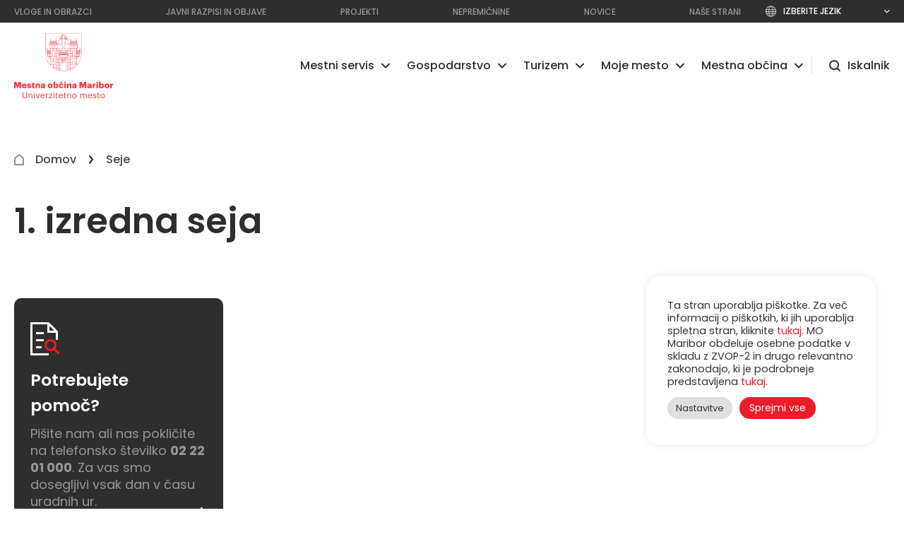

--- FILE ---
content_type: text/html; charset=UTF-8
request_url: https://maribor.si/seje/1-izredna-seja-mandat-2023-2026-5/
body_size: 17467
content:
<!DOCTYPE html>
<html dir="ltr" lang="sl-SI" prefix="og: https://ogp.me/ns#">
	<head>
		<meta charset="utf-8">
		<meta http-equiv="x-ua-compatible" content="ie=edge">
		<meta name="viewport" content="width=device-width, initial-scale=1, shrink-to-fit=no">
		<meta name="format-detection" content="telephone=no">

		<meta name="theme-color" content="#2E2E2E">
		<meta name="msapplication-navbutton-color" content="#2E2E2E">
		<meta name="apple-mobile-web-app-capable" content="yes">
		<meta name="apple-mobile-web-app-status-bar-style" content="black-translucent">

		<!-- <meta name="robots" content="nofollow" /> rel="nofollow" -->

					<link rel="icon" href="https://maribor.si/wp-content/uploads/2021/07/mb_favicon.png">
			
		<title>1. izredna seja | Mestna občina Maribor</title>

		<link rel="profile" href="http://gmpg.org/xfn/11">
		<link rel="pingback" href="https://maribor.si/xmlrpc.php">
		
		<!-- All in One SEO 4.9.3 - aioseo.com -->
	<meta name="robots" content="max-image-preview:large" />
	<meta name="author" content="LidijaFerk"/>
	<link rel="canonical" href="https://maribor.si/seje/1-izredna-seja-mandat-2023-2026-5/" />
	<meta name="generator" content="All in One SEO (AIOSEO) 4.9.3" />
		<meta property="og:locale" content="sl_SI" />
		<meta property="og:site_name" content="Mestna občina Maribor | Univerzitetno mesto Maribor" />
		<meta property="og:type" content="article" />
		<meta property="og:title" content="1. izredna seja | Mestna občina Maribor" />
		<meta property="og:url" content="https://maribor.si/seje/1-izredna-seja-mandat-2023-2026-5/" />
		<meta property="og:image" content="https://maribor.si/wp-content/uploads/2021/07/mestna_obcina_maribor.jpg" />
		<meta property="og:image:secure_url" content="https://maribor.si/wp-content/uploads/2021/07/mestna_obcina_maribor.jpg" />
		<meta property="og:image:width" content="1440" />
		<meta property="og:image:height" content="640" />
		<meta property="article:published_time" content="2023-01-23T07:18:50+00:00" />
		<meta property="article:modified_time" content="2023-02-09T14:14:01+00:00" />
		<meta property="article:publisher" content="https://www.facebook.com/MOMaribor" />
		<meta name="twitter:card" content="summary" />
		<meta name="twitter:title" content="1. izredna seja | Mestna občina Maribor" />
		<meta name="twitter:image" content="https://maribor.si/wp-content/uploads/2021/07/mestna_obcina_maribor.jpg" />
		<script type="application/ld+json" class="aioseo-schema">
			{"@context":"https:\/\/schema.org","@graph":[{"@type":"BreadcrumbList","@id":"https:\/\/maribor.si\/seje\/1-izredna-seja-mandat-2023-2026-5\/#breadcrumblist","itemListElement":[{"@type":"ListItem","@id":"https:\/\/maribor.si#listItem","position":1,"name":"Domov","item":"https:\/\/maribor.si","nextItem":{"@type":"ListItem","@id":"https:\/\/maribor.si\/seje\/#listItem","name":"Seje"}},{"@type":"ListItem","@id":"https:\/\/maribor.si\/seje\/#listItem","position":2,"name":"Seje","item":"https:\/\/maribor.si\/seje\/","nextItem":{"@type":"ListItem","@id":"https:\/\/maribor.si\/mestne_cetrti\/ks-malecnik-ruperce\/#listItem","name":"KS Male\u010dnik Ruper\u010de"},"previousItem":{"@type":"ListItem","@id":"https:\/\/maribor.si#listItem","name":"Domov"}},{"@type":"ListItem","@id":"https:\/\/maribor.si\/mestne_cetrti\/ks-malecnik-ruperce\/#listItem","position":3,"name":"KS Male\u010dnik Ruper\u010de","item":"https:\/\/maribor.si\/mestne_cetrti\/ks-malecnik-ruperce\/","nextItem":{"@type":"ListItem","@id":"https:\/\/maribor.si\/seje\/1-izredna-seja-mandat-2023-2026-5\/#listItem","name":"1. izredna seja"},"previousItem":{"@type":"ListItem","@id":"https:\/\/maribor.si\/seje\/#listItem","name":"Seje"}},{"@type":"ListItem","@id":"https:\/\/maribor.si\/seje\/1-izredna-seja-mandat-2023-2026-5\/#listItem","position":4,"name":"1. izredna seja","previousItem":{"@type":"ListItem","@id":"https:\/\/maribor.si\/mestne_cetrti\/ks-malecnik-ruperce\/#listItem","name":"KS Male\u010dnik Ruper\u010de"}}]},{"@type":"Organization","@id":"https:\/\/maribor.si\/#organization","name":"Mestna ob\u010dina Maribor","description":"Univerzitetno mesto Maribor","url":"https:\/\/maribor.si\/","telephone":"+38622201000","logo":{"@type":"ImageObject","url":"https:\/\/maribor.si\/wp-content\/uploads\/2022\/01\/mestna_obcina_maribor_logo-3.svg","@id":"https:\/\/maribor.si\/seje\/1-izredna-seja-mandat-2023-2026-5\/#organizationLogo"},"image":{"@id":"https:\/\/maribor.si\/seje\/1-izredna-seja-mandat-2023-2026-5\/#organizationLogo"},"sameAs":["https:\/\/www.instagram.com\/momaribor\/"]},{"@type":"Person","@id":"https:\/\/maribor.si\/author\/lidijaferk\/#author","url":"https:\/\/maribor.si\/author\/lidijaferk\/","name":"LidijaFerk"},{"@type":"WebPage","@id":"https:\/\/maribor.si\/seje\/1-izredna-seja-mandat-2023-2026-5\/#webpage","url":"https:\/\/maribor.si\/seje\/1-izredna-seja-mandat-2023-2026-5\/","name":"1. izredna seja | Mestna ob\u010dina Maribor","inLanguage":"sl-SI","isPartOf":{"@id":"https:\/\/maribor.si\/#website"},"breadcrumb":{"@id":"https:\/\/maribor.si\/seje\/1-izredna-seja-mandat-2023-2026-5\/#breadcrumblist"},"author":{"@id":"https:\/\/maribor.si\/author\/lidijaferk\/#author"},"creator":{"@id":"https:\/\/maribor.si\/author\/lidijaferk\/#author"},"datePublished":"2023-01-23T08:18:50+01:00","dateModified":"2023-02-09T15:14:01+01:00"},{"@type":"WebSite","@id":"https:\/\/maribor.si\/#website","url":"https:\/\/maribor.si\/","name":"Mestna ob\u010dina Maribor","description":"Univerzitetno mesto Maribor","inLanguage":"sl-SI","publisher":{"@id":"https:\/\/maribor.si\/#organization"}}]}
		</script>
		<!-- All in One SEO -->

<link rel='dns-prefetch' href='//translate.google.com' />
<style id='wp-img-auto-sizes-contain-inline-css' type='text/css'>
img:is([sizes=auto i],[sizes^="auto," i]){contain-intrinsic-size:3000px 1500px}
/*# sourceURL=wp-img-auto-sizes-contain-inline-css */
</style>
<style id='classic-theme-styles-inline-css' type='text/css'>
/*! This file is auto-generated */
.wp-block-button__link{color:#fff;background-color:#32373c;border-radius:9999px;box-shadow:none;text-decoration:none;padding:calc(.667em + 2px) calc(1.333em + 2px);font-size:1.125em}.wp-block-file__button{background:#32373c;color:#fff;text-decoration:none}
/*# sourceURL=/wp-includes/css/classic-themes.min.css */
</style>
<link rel='stylesheet' id='cookie-law-info-css' href='https://maribor.si/wp-content/plugins/cookie-law-info/legacy/public/css/cookie-law-info-public.css?ver=3.3.9.1' type='text/css' media='all' />
<link rel='stylesheet' id='cookie-law-info-gdpr-css' href='https://maribor.si/wp-content/plugins/cookie-law-info/legacy/public/css/cookie-law-info-gdpr.css?ver=3.3.9.1' type='text/css' media='all' />
<link rel='stylesheet' id='google-language-translator-css' href='https://maribor.si/wp-content/plugins/google-language-translator/css/style.css?ver=6.0.20' type='text/css' media='' />
<link rel='stylesheet' id='above-css' href='https://maribor.si/wp-content/themes/tauria/assets/css/above_the_fold.css?ver=1.2' type='text/css' media='all' />
<style>select{
border: 1px solid #fff!important;
}#google_language_translator a{display:none!important;}div.skiptranslate.goog-te-gadget{display:inline!important;}.goog-te-gadget{color:transparent!important;}.goog-te-gadget{font-size:0px!important;}.goog-branding{display:none;}.goog-tooltip{display: none!important;}.goog-tooltip:hover{display: none!important;}.goog-text-highlight{background-color:transparent!important;border:none!important;box-shadow:none!important;}#google_language_translator select.goog-te-combo{color:#ffffff;}div.skiptranslate{display:none!important;}body{top:0px!important;}#goog-gt-{display:none!important;}font font{background-color:transparent!important;box-shadow:none!important;position:initial!important;}#glt-translate-trigger{left:20px;right:auto;}#glt-translate-trigger > span{color:#ffffff;}#glt-translate-trigger{background:#ec1c29;}#google_language_translator .goog-te-gadget .goog-te-combo{background:#32373c;border:0!important;}</style><link rel="icon" href="https://maribor.si/wp-content/uploads/2021/07/mb_favicon.png" sizes="32x32" />
<link rel="icon" href="https://maribor.si/wp-content/uploads/2021/07/mb_favicon.png" sizes="192x192" />
<link rel="apple-touch-icon" href="https://maribor.si/wp-content/uploads/2021/07/mb_favicon.png" />
<meta name="msapplication-TileImage" content="https://maribor.si/wp-content/uploads/2021/07/mb_favicon.png" />
		<style type="text/css" id="wp-custom-css">
			#cookie-law-info-bar{
  width: 325px!important;
  padding: 14px 25px;
  font-size: 15px;
  right: 40px!important;
  bottom: 150px!important;
  border-radius: 20px;
}		</style>
		
		<style>

		</style>

		<script>
		   WebFontConfig = { google: { families: ['Maven+Pro:400,500,700,900','Poppins:100,200,300,400,500,600,700,900']	 }  };
		   (function(d) {
		      var wf = d.createElement('script'), s = d.scripts[0];
		      wf.src = 'https://ajax.googleapis.com/ajax/libs/webfont/1.6.26/webfont.js';
		      wf.async = true;
		      s.parentNode.insertBefore(wf, s);
		   })(document);
		</script>
		<!-- Hotjar Tracking Code for https://www.maribor.si/ -->

		<script>

		    (function(h,o,t,j,a,r){

		        h.hj=h.hj||function(){(h.hj.q=h.hj.q||[]).push(arguments)};

		        h._hjSettings={hjid:2867365,hjsv:6};

		        a=o.getElementsByTagName('head')[0];

		        r=o.createElement('script');r.async=1;

		        r.src=t+h._hjSettings.hjid+j+h._hjSettings.hjsv;

		        a.appendChild(r);

		    })(window,document,'https://static.hotjar.com/c/hotjar-','.js?sv=');

		</script>
		<!-- Global site tag (gtag.js) - Google Analytics -->
        <script async src="https://www.googletagmanager.com/gtag/js?id=G-J72XGEQXGH"></script>
        <script>
          window.dataLayer = window.dataLayer || [];
          function gtag(){dataLayer.push(arguments);}
          gtag('js', new Date());

          gtag('config', 'G-J72XGEQXGH');
        </script>
	<style id='global-styles-inline-css' type='text/css'>
:root{--wp--preset--aspect-ratio--square: 1;--wp--preset--aspect-ratio--4-3: 4/3;--wp--preset--aspect-ratio--3-4: 3/4;--wp--preset--aspect-ratio--3-2: 3/2;--wp--preset--aspect-ratio--2-3: 2/3;--wp--preset--aspect-ratio--16-9: 16/9;--wp--preset--aspect-ratio--9-16: 9/16;--wp--preset--color--black: #000000;--wp--preset--color--cyan-bluish-gray: #abb8c3;--wp--preset--color--white: #ffffff;--wp--preset--color--pale-pink: #f78da7;--wp--preset--color--vivid-red: #cf2e2e;--wp--preset--color--luminous-vivid-orange: #ff6900;--wp--preset--color--luminous-vivid-amber: #fcb900;--wp--preset--color--light-green-cyan: #7bdcb5;--wp--preset--color--vivid-green-cyan: #00d084;--wp--preset--color--pale-cyan-blue: #8ed1fc;--wp--preset--color--vivid-cyan-blue: #0693e3;--wp--preset--color--vivid-purple: #9b51e0;--wp--preset--gradient--vivid-cyan-blue-to-vivid-purple: linear-gradient(135deg,rgb(6,147,227) 0%,rgb(155,81,224) 100%);--wp--preset--gradient--light-green-cyan-to-vivid-green-cyan: linear-gradient(135deg,rgb(122,220,180) 0%,rgb(0,208,130) 100%);--wp--preset--gradient--luminous-vivid-amber-to-luminous-vivid-orange: linear-gradient(135deg,rgb(252,185,0) 0%,rgb(255,105,0) 100%);--wp--preset--gradient--luminous-vivid-orange-to-vivid-red: linear-gradient(135deg,rgb(255,105,0) 0%,rgb(207,46,46) 100%);--wp--preset--gradient--very-light-gray-to-cyan-bluish-gray: linear-gradient(135deg,rgb(238,238,238) 0%,rgb(169,184,195) 100%);--wp--preset--gradient--cool-to-warm-spectrum: linear-gradient(135deg,rgb(74,234,220) 0%,rgb(151,120,209) 20%,rgb(207,42,186) 40%,rgb(238,44,130) 60%,rgb(251,105,98) 80%,rgb(254,248,76) 100%);--wp--preset--gradient--blush-light-purple: linear-gradient(135deg,rgb(255,206,236) 0%,rgb(152,150,240) 100%);--wp--preset--gradient--blush-bordeaux: linear-gradient(135deg,rgb(254,205,165) 0%,rgb(254,45,45) 50%,rgb(107,0,62) 100%);--wp--preset--gradient--luminous-dusk: linear-gradient(135deg,rgb(255,203,112) 0%,rgb(199,81,192) 50%,rgb(65,88,208) 100%);--wp--preset--gradient--pale-ocean: linear-gradient(135deg,rgb(255,245,203) 0%,rgb(182,227,212) 50%,rgb(51,167,181) 100%);--wp--preset--gradient--electric-grass: linear-gradient(135deg,rgb(202,248,128) 0%,rgb(113,206,126) 100%);--wp--preset--gradient--midnight: linear-gradient(135deg,rgb(2,3,129) 0%,rgb(40,116,252) 100%);--wp--preset--font-size--small: 13px;--wp--preset--font-size--medium: 20px;--wp--preset--font-size--large: 36px;--wp--preset--font-size--x-large: 42px;--wp--preset--spacing--20: 0.44rem;--wp--preset--spacing--30: 0.67rem;--wp--preset--spacing--40: 1rem;--wp--preset--spacing--50: 1.5rem;--wp--preset--spacing--60: 2.25rem;--wp--preset--spacing--70: 3.38rem;--wp--preset--spacing--80: 5.06rem;--wp--preset--shadow--natural: 6px 6px 9px rgba(0, 0, 0, 0.2);--wp--preset--shadow--deep: 12px 12px 50px rgba(0, 0, 0, 0.4);--wp--preset--shadow--sharp: 6px 6px 0px rgba(0, 0, 0, 0.2);--wp--preset--shadow--outlined: 6px 6px 0px -3px rgb(255, 255, 255), 6px 6px rgb(0, 0, 0);--wp--preset--shadow--crisp: 6px 6px 0px rgb(0, 0, 0);}:where(.is-layout-flex){gap: 0.5em;}:where(.is-layout-grid){gap: 0.5em;}body .is-layout-flex{display: flex;}.is-layout-flex{flex-wrap: wrap;align-items: center;}.is-layout-flex > :is(*, div){margin: 0;}body .is-layout-grid{display: grid;}.is-layout-grid > :is(*, div){margin: 0;}:where(.wp-block-columns.is-layout-flex){gap: 2em;}:where(.wp-block-columns.is-layout-grid){gap: 2em;}:where(.wp-block-post-template.is-layout-flex){gap: 1.25em;}:where(.wp-block-post-template.is-layout-grid){gap: 1.25em;}.has-black-color{color: var(--wp--preset--color--black) !important;}.has-cyan-bluish-gray-color{color: var(--wp--preset--color--cyan-bluish-gray) !important;}.has-white-color{color: var(--wp--preset--color--white) !important;}.has-pale-pink-color{color: var(--wp--preset--color--pale-pink) !important;}.has-vivid-red-color{color: var(--wp--preset--color--vivid-red) !important;}.has-luminous-vivid-orange-color{color: var(--wp--preset--color--luminous-vivid-orange) !important;}.has-luminous-vivid-amber-color{color: var(--wp--preset--color--luminous-vivid-amber) !important;}.has-light-green-cyan-color{color: var(--wp--preset--color--light-green-cyan) !important;}.has-vivid-green-cyan-color{color: var(--wp--preset--color--vivid-green-cyan) !important;}.has-pale-cyan-blue-color{color: var(--wp--preset--color--pale-cyan-blue) !important;}.has-vivid-cyan-blue-color{color: var(--wp--preset--color--vivid-cyan-blue) !important;}.has-vivid-purple-color{color: var(--wp--preset--color--vivid-purple) !important;}.has-black-background-color{background-color: var(--wp--preset--color--black) !important;}.has-cyan-bluish-gray-background-color{background-color: var(--wp--preset--color--cyan-bluish-gray) !important;}.has-white-background-color{background-color: var(--wp--preset--color--white) !important;}.has-pale-pink-background-color{background-color: var(--wp--preset--color--pale-pink) !important;}.has-vivid-red-background-color{background-color: var(--wp--preset--color--vivid-red) !important;}.has-luminous-vivid-orange-background-color{background-color: var(--wp--preset--color--luminous-vivid-orange) !important;}.has-luminous-vivid-amber-background-color{background-color: var(--wp--preset--color--luminous-vivid-amber) !important;}.has-light-green-cyan-background-color{background-color: var(--wp--preset--color--light-green-cyan) !important;}.has-vivid-green-cyan-background-color{background-color: var(--wp--preset--color--vivid-green-cyan) !important;}.has-pale-cyan-blue-background-color{background-color: var(--wp--preset--color--pale-cyan-blue) !important;}.has-vivid-cyan-blue-background-color{background-color: var(--wp--preset--color--vivid-cyan-blue) !important;}.has-vivid-purple-background-color{background-color: var(--wp--preset--color--vivid-purple) !important;}.has-black-border-color{border-color: var(--wp--preset--color--black) !important;}.has-cyan-bluish-gray-border-color{border-color: var(--wp--preset--color--cyan-bluish-gray) !important;}.has-white-border-color{border-color: var(--wp--preset--color--white) !important;}.has-pale-pink-border-color{border-color: var(--wp--preset--color--pale-pink) !important;}.has-vivid-red-border-color{border-color: var(--wp--preset--color--vivid-red) !important;}.has-luminous-vivid-orange-border-color{border-color: var(--wp--preset--color--luminous-vivid-orange) !important;}.has-luminous-vivid-amber-border-color{border-color: var(--wp--preset--color--luminous-vivid-amber) !important;}.has-light-green-cyan-border-color{border-color: var(--wp--preset--color--light-green-cyan) !important;}.has-vivid-green-cyan-border-color{border-color: var(--wp--preset--color--vivid-green-cyan) !important;}.has-pale-cyan-blue-border-color{border-color: var(--wp--preset--color--pale-cyan-blue) !important;}.has-vivid-cyan-blue-border-color{border-color: var(--wp--preset--color--vivid-cyan-blue) !important;}.has-vivid-purple-border-color{border-color: var(--wp--preset--color--vivid-purple) !important;}.has-vivid-cyan-blue-to-vivid-purple-gradient-background{background: var(--wp--preset--gradient--vivid-cyan-blue-to-vivid-purple) !important;}.has-light-green-cyan-to-vivid-green-cyan-gradient-background{background: var(--wp--preset--gradient--light-green-cyan-to-vivid-green-cyan) !important;}.has-luminous-vivid-amber-to-luminous-vivid-orange-gradient-background{background: var(--wp--preset--gradient--luminous-vivid-amber-to-luminous-vivid-orange) !important;}.has-luminous-vivid-orange-to-vivid-red-gradient-background{background: var(--wp--preset--gradient--luminous-vivid-orange-to-vivid-red) !important;}.has-very-light-gray-to-cyan-bluish-gray-gradient-background{background: var(--wp--preset--gradient--very-light-gray-to-cyan-bluish-gray) !important;}.has-cool-to-warm-spectrum-gradient-background{background: var(--wp--preset--gradient--cool-to-warm-spectrum) !important;}.has-blush-light-purple-gradient-background{background: var(--wp--preset--gradient--blush-light-purple) !important;}.has-blush-bordeaux-gradient-background{background: var(--wp--preset--gradient--blush-bordeaux) !important;}.has-luminous-dusk-gradient-background{background: var(--wp--preset--gradient--luminous-dusk) !important;}.has-pale-ocean-gradient-background{background: var(--wp--preset--gradient--pale-ocean) !important;}.has-electric-grass-gradient-background{background: var(--wp--preset--gradient--electric-grass) !important;}.has-midnight-gradient-background{background: var(--wp--preset--gradient--midnight) !important;}.has-small-font-size{font-size: var(--wp--preset--font-size--small) !important;}.has-medium-font-size{font-size: var(--wp--preset--font-size--medium) !important;}.has-large-font-size{font-size: var(--wp--preset--font-size--large) !important;}.has-x-large-font-size{font-size: var(--wp--preset--font-size--x-large) !important;}
/*# sourceURL=global-styles-inline-css */
</style>
<link rel='stylesheet' id='cookie-law-info-table-css' href='https://maribor.si/wp-content/plugins/cookie-law-info/legacy/public/css/cookie-law-info-table.css?ver=3.3.9.1' type='text/css' media='all' />
<link rel='stylesheet' id='page-css' href='https://maribor.si/wp-content/themes/tauria/assets/css/page.css?ver=2.1' type='text/css' media='all' />
</head>


<body class="wp-singular seje-template-default single single-seje postid-37884 wp-theme-tauria" style="scroll-behavior: smooth;">
	<a href="#main" class="skip-to-main-content-link" style="opacity: 0;position: absolute; left:0;">Preskoči na glavno vsebino</a>

			<div class="preloader">
			<div class="preloader_logo"><img class="logo" src="https://maribor.si/wp-content/uploads/2023/03/MOM-Logotip-2.svg"  alt="1. izredna seja" /></div>
		</div>
		
<div id="go_up_to_the_top"></div>

<header class="header hide">
	<div class="header_top">
		<div class="wrap">
			<a href="http://maribor.si/iskalnik/" class="mobile_top_link">Top 10 iskanj na spletni strani</a>
			<nav class="header_top_menu">
				<ul id="menu-headertopmenu" class="header_menu"><li id="menu-item-29333" class="menu-item menu-item-type-post_type menu-item-object-page menu-item-29333"><a href="https://maribor.si/vloge-in-obrazci/"><span>Vloge in obrazci</span></a></li>
<li id="menu-item-26409" class="menu-item menu-item-type-post_type menu-item-object-page menu-item-26409"><a href="https://maribor.si/javni-razpisi/"><span>Javni razpisi in objave</span></a></li>
<li id="menu-item-19246" class="menu-item menu-item-type-post_type menu-item-object-page menu-item-19246"><a href="https://maribor.si/projekti/"><span>Projekti</span></a></li>
<li id="menu-item-18431" class="menu-item menu-item-type-post_type menu-item-object-page menu-item-18431"><a href="https://maribor.si/nepremicnine/"><span>Nepremičnine</span></a></li>
<li id="menu-item-28395" class="menu-item menu-item-type-post_type menu-item-object-page menu-item-28395"><a href="https://maribor.si/novice/"><span>Novice</span></a></li>
<li id="menu-item-29477" class="menu-item menu-item-type-post_type menu-item-object-page menu-item-29477"><a href="https://maribor.si/nase-strani/"><span>Naše strani</span></a></li>
</ul>			</nav>
			<nav class="language">
				<p>Izberite jezik</p>
				<div class="select_lang">
					<a href='#' class='nturl notranslate en united-states single-language flag' title='English'><span class='flag size24'></span>Angleščina</a><a href='#' class='nturl notranslate de German single-language flag' title='German'><span class='flag size24'></span>Deutsch</a><a href='#' class='nturl notranslate it Italian single-language flag' title='Italian'><span class='flag size24'></span>Italiana</a><a href='#' class='nturl notranslate hr Croatian single-language flag' title='Croatian'><span class='flag size24'></span>Hrvatski</a><a href='#' class='nturl notranslate hu Hungarian single-language flag' title='Hungarian'><span class='flag size24'></span>Magyar</a><a href='#' class='nturl notranslate es Spanish single-language flag' title='Spanish'><span class='flag size24'></span>Español</a><a href='#' class='nturl notranslate fr French single-language flag' title='French'><span class='flag size24'></span>Français</a><a href='#' class='nturl notranslate sq Albanian single-language flag' title='Albanian'><span class='flag size24'></span>Shqiptare</a><a href='#' class='nturl notranslate cs Czech single-language flag' title='Czech'><span class='flag size24'></span>Čeština</a><a href='#' class='nturl notranslate el Greek single-language flag' title='Greek'><span class='flag size24'></span>Ελληνικά</a><a href='#' class='nturl notranslate pl Polish single-language flag' title='Polish'><span class='flag size24'></span>Polski</a><a href='#' class='nturl notranslate ru Russian single-language flag' title='Russian'><span class='flag size24'></span>Pусский</a><a href='#' class='nturl notranslate sr Serbian single-language flag' title='Serbian'><span class='flag size24'></span>Srpski</a><a href='#' class='nturl notranslate sk Slovak single-language flag' title='Slovak'><span class='flag size24'></span>Slovenský</a><a href='#' class='nturl notranslate sl Slovenian single-language flag' title='Slovenian'><span class='flag size24'></span>Slovenščina</a><a href='#' class='nturl notranslate uk Ukrainian single-language flag' title='Ukrainian'><span class='flag size24'></span>Yкраїнський</a>				</div>
			</nav>
		</div>
	</div>
	<div class="header_bottom">
		<div class="wrap">
			<a id="site_logo" href="https://maribor.si/">
				<img class="logo" src="https://maribor.si/wp-content/uploads/2023/03/MOM-Logotip-2.svg"  alt="1. izredna seja" />
			</a>

			<nav class="main_menu close">
				<ul id="menu-header-nav" class="header_menu"><li id="menu-item-24071" class="kazalo menu-item menu-item-type-post_type menu-item-object-page menu-item-home menu-item-24071"><a href="https://maribor.si/"><span>Naslovnica</span></a></li>
<li id="menu-item-29571" class="menu-item menu-item-type-post_type menu-item-object-page menu-item-has-children menu-item-29571"><a href="https://maribor.si/mestni-servis/"><span>Mestni servis</span></a>
<ul class="sub-menu">
	<li id="menu-item-29576" class="menu-item menu-item-type-post_type menu-item-object-page menu-item-29576"><a href="https://maribor.si/mestni-servis/"><span>Mestni servis</span></a></li>
	<li id="menu-item-32273" class="menu-item menu-item-type-post_type menu-item-object-page menu-item-32273"><a href="http://maribor.si/mestni-servis#okolje-in-narava"><span>Okolje in narava</span></a></li>
	<li id="menu-item-26278" class="menu-item menu-item-type-post_type menu-item-object-page menu-item-26278"><a href="http://maribor.si/mestni-servis#finance"><span>Finance</span></a></li>
	<li id="menu-item-24106" class="menu-item menu-item-type-post_type menu-item-object-page menu-item-24106"><a href="http://maribor.si/mestni-servis#invalidi"><span>Invalidi</span></a></li>
	<li id="menu-item-26268" class="menu-item menu-item-type-post_type menu-item-object-page menu-item-26268"><a href="http://maribor.si/mestni-servis#izobrazevanje"><span>Izobraževanje</span></a></li>
	<li id="menu-item-26270" class="menu-item menu-item-type-post_type menu-item-object-page menu-item-26270"><a href="http://maribor.si/mestni-servis#kultura"><span>Kultura</span></a></li>
	<li id="menu-item-26292" class="menu-item menu-item-type-post_type menu-item-object-page menu-item-26292"><a href="http://maribor.si/mestni-servis#ob-smrti"><span>Ob smrti</span></a></li>
	<li id="menu-item-30342" class="menu-item menu-item-type-post_type menu-item-object-page menu-item-30342"><a href="http://maribor.si/mestni-servis#otroci"><span>Otroci</span></a></li>
	<li id="menu-item-31534" class="menu-item menu-item-type-post_type menu-item-object-page menu-item-31534"><a href="http://maribor.si/mestni-servis#mladi"><span>Mladi</span></a></li>
	<li id="menu-item-29556" class="menu-item menu-item-type-post_type menu-item-object-page menu-item-29556"><a href="http://maribor.si/mestni-servis#promet-in-javne-povrsine"><span>Promet in javne površine</span></a></li>
	<li id="menu-item-30344" class="menu-item menu-item-type-post_type menu-item-object-page menu-item-30344"><a href="http://maribor.si/mestni-servis#prostorski-razvoj-in-gradnja"><span>Prostorski razvoj in gradnja</span></a></li>
	<li id="menu-item-26302" class="menu-item menu-item-type-post_type menu-item-object-page menu-item-26302"><a href="http://maribor.si/mestni-servis#starejsi"><span>Starejši</span></a></li>
	<li id="menu-item-29557" class="menu-item menu-item-type-post_type menu-item-object-page menu-item-29557"><a href="http://maribor.si/mestni-servis#sport"><span>Šport</span></a></li>
	<li id="menu-item-26282" class="menu-item menu-item-type-post_type menu-item-object-page menu-item-26282"><a href="http://maribor.si/mestni-servis#zascita-in-resevanje"><span>Zaščita in reševanje</span></a></li>
	<li id="menu-item-26260" class="menu-item menu-item-type-post_type menu-item-object-page menu-item-26260"><a href="http://maribor.si/mestni-servis#zdravstvo-in-socialno-varstvo"><span>Zdravstvo in socialno varstvo</span></a></li>
	<li id="menu-item-26288" class="menu-item menu-item-type-post_type menu-item-object-page menu-item-26288"><a href="http://maribor.si/mestni-servis#zivali"><span>Živali</span></a></li>
</ul>
</li>
<li id="menu-item-29572" class="menu-item menu-item-type-post_type menu-item-object-page menu-item-has-children menu-item-29572"><a href="https://maribor.si/gospodarstvo/"><span>Gospodarstvo</span></a>
<ul class="sub-menu">
	<li id="menu-item-29577" class="menu-item menu-item-type-post_type menu-item-object-page menu-item-29577"><a href="https://maribor.si/gospodarstvo/"><span>Gospodarstvo</span></a></li>
	<li id="menu-item-29559" class="menu-item menu-item-type-post_type menu-item-object-page menu-item-29559"><a href="https://maribor.si/gospodarstvo/invest-in-maribor/"><span>Invest in Maribor</span></a></li>
	<li id="menu-item-26300" class="menu-item menu-item-type-post_type menu-item-object-page menu-item-26300"><a href="https://maribor.si/gospodarstvo/gradbenistvo/"><span>Gradbeništvo</span></a></li>
	<li id="menu-item-26303" class="menu-item menu-item-type-post_type menu-item-object-page menu-item-26303"><a href="https://maribor.si/gospodarstvo/industrija/"><span>Industrija</span></a></li>
	<li id="menu-item-26304" class="menu-item menu-item-type-post_type menu-item-object-page menu-item-26304"><a href="https://maribor.si/gospodarstvo/industrija-srecanj/"><span>Industrija srečanj</span></a></li>
	<li id="menu-item-26306" class="menu-item menu-item-type-post_type menu-item-object-page menu-item-26306"><a href="https://maribor.si/gospodarstvo/javni-holding/"><span>Javni holding Maribor</span></a></li>
	<li id="menu-item-26307" class="menu-item menu-item-type-post_type menu-item-object-page menu-item-26307"><a href="https://maribor.si/gospodarstvo/rra/"><span>RRA Podravje – Maribor</span></a></li>
	<li id="menu-item-30638" class="menu-item menu-item-type-post_type menu-item-object-page menu-item-30638"><a href="https://maribor.si/turizem/"><span>Turizem</span></a></li>
</ul>
</li>
<li id="menu-item-29573" class="menu-item menu-item-type-post_type menu-item-object-page menu-item-has-children menu-item-29573"><a href="https://maribor.si/turizem/"><span>Turizem</span></a>
<ul class="sub-menu">
	<li id="menu-item-29578" class="menu-item menu-item-type-post_type menu-item-object-page menu-item-29578"><a href="https://maribor.si/turizem/"><span>Turizem</span></a></li>
	<li id="menu-item-26310" class="menu-item menu-item-type-post_type menu-item-object-page menu-item-26310"><a href="https://maribor.si/turizem/nepozabne-tocke-maribora/"><span>Nepozabne točke Maribora</span></a></li>
	<li id="menu-item-26311" class="menu-item menu-item-type-post_type menu-item-object-page menu-item-26311"><a href="https://maribor.si/turizem/turisticna-taksa/"><span>Turistična in promocijska taksa</span></a></li>
	<li id="menu-item-26313" class="menu-item menu-item-type-post_type menu-item-object-page menu-item-26313"><a href="https://maribor.si/turizem/visit-events/"><span>Visit Events</span></a></li>
	<li id="menu-item-26315" class="menu-item menu-item-type-post_type menu-item-object-page menu-item-26315"><a href="https://maribor.si/turizem/visit-maribor/"><span>Visit Maribor</span></a></li>
	<li id="menu-item-26314" class="menu-item menu-item-type-post_type menu-item-object-page menu-item-26314"><a href="https://maribor.si/turizem/visit-pohorje/"><span>Visit Pohorje</span></a></li>
	<li id="menu-item-43699" class="menu-item menu-item-type-post_type menu-item-object-page menu-item-43699"><a href="https://maribor.si/turizem/spomeniki-lokalnega-pomena/"><span>Spomeniki lokalnega pomena</span></a></li>
	<li id="menu-item-45030" class="menu-item menu-item-type-post_type menu-item-object-page menu-item-45030"><a href="https://maribor.si/turizem/pomembne-osebnosti/"><span>Pomembne osebnosti</span></a></li>
</ul>
</li>
<li id="menu-item-29574" class="menu-item menu-item-type-post_type menu-item-object-page menu-item-has-children menu-item-29574"><a href="https://maribor.si/moje-mesto/"><span>Moje mesto</span></a>
<ul class="sub-menu">
	<li id="menu-item-29579" class="menu-item menu-item-type-post_type menu-item-object-page menu-item-29579"><a href="https://maribor.si/moje-mesto/"><span>Moje mesto</span></a></li>
	<li id="menu-item-26316" class="menu-item menu-item-type-post_type menu-item-object-page menu-item-26316"><a href="https://maribor.si/moje-mesto/arhitektura-urbanizem-in-prostor/"><span>Arhitektura, urbanizem in prostor</span></a></li>
	<li id="menu-item-29561" class="menu-item menu-item-type-post_type menu-item-object-page menu-item-29561"><a href="https://maribor.si/moje-mesto/mednarodno-in-medmestno-sodelovanje/"><span>Mednarodno in medmestno sodelovanje</span></a></li>
	<li id="menu-item-26318" class="menu-item menu-item-type-post_type menu-item-object-page menu-item-26318"><a href="https://maribor.si/moje-mesto/mestni-simboli-in-prazniki/"><span>Mestni simboli in prazniki</span></a></li>
	<li id="menu-item-26319" class="menu-item menu-item-type-post_type menu-item-object-page menu-item-26319"><a href="https://maribor.si/moje-mesto/trajnostni-razvoj/"><span>Trajnostni razvoj</span></a></li>
	<li id="menu-item-26320" class="menu-item menu-item-type-post_type menu-item-object-page menu-item-26320"><a href="https://maribor.si/moje-mesto/zgodovina-maribora/"><span>Zgodovina Maribora</span></a></li>
	<li id="menu-item-26321" class="menu-item menu-item-type-post_type menu-item-object-page menu-item-26321"><a href="https://maribor.si/moje-mesto/mestni-nagrajenci/"><span>Mestni nagrajenci</span></a></li>
	<li id="menu-item-26322" class="menu-item menu-item-type-post_type menu-item-object-page menu-item-26322"><a href="https://maribor.si/moje-mesto/poimenovanje-ulic/"><span>Poimenovanje ulic</span></a></li>
	<li id="menu-item-29562" class="menu-item menu-item-type-post_type menu-item-object-page menu-item-29562"><a href="https://maribor.si/moje-mesto/ankete/"><span>Ankete</span></a></li>
	<li id="menu-item-26323" class="menu-item menu-item-type-post_type menu-item-object-page menu-item-26323"><a href="https://maribor.si/moje-mesto/o-spletni-strani/"><span>O spletni strani</span></a></li>
</ul>
</li>
<li id="menu-item-29575" class="menu-item menu-item-type-post_type menu-item-object-page menu-item-has-children menu-item-29575"><a href="https://maribor.si/mestna-obcina/"><span>Mestna občina</span></a>
<ul class="sub-menu">
	<li id="menu-item-29580" class="menu-item menu-item-type-post_type menu-item-object-page menu-item-29580"><a href="https://maribor.si/mestna-obcina/"><span>Mestna občina</span></a></li>
	<li id="menu-item-26346" class="menu-item menu-item-type-post_type menu-item-object-page menu-item-26346"><a href="https://maribor.si/mestna-obcina/organigram/"><span>Organigram</span></a></li>
	<li id="menu-item-26351" class="menu-item menu-item-type-post_type menu-item-object-page menu-item-26351"><a href="https://maribor.si/mestna-obcina/zupan/"><span>Župan</span></a></li>
	<li id="menu-item-26355" class="menu-item menu-item-type-post_type menu-item-object-page menu-item-26355"><a href="https://maribor.si/mestna-obcina/mestni-svet/"><span>Mestni svet</span></a></li>
	<li id="menu-item-26356" class="menu-item menu-item-type-post_type menu-item-object-page menu-item-26356"><a href="https://maribor.si/mestna-obcina/nadzorni-odbor/"><span>Nadzorni odbor</span></a></li>
	<li id="menu-item-26352" class="menu-item menu-item-type-post_type menu-item-object-page menu-item-26352"><a href="https://maribor.si/mestna-obcina/mestna-uprava/"><span>Mestna uprava</span></a></li>
	<li id="menu-item-26354" class="menu-item menu-item-type-post_type menu-item-object-page menu-item-26354"><a href="https://maribor.si/mestna-obcina/mestne-cetrti-in-krajevne-skupnosti/"><span>Mestne četrti in krajevne skupnosti</span></a></li>
	<li id="menu-item-26349" class="menu-item menu-item-type-post_type menu-item-object-page menu-item-26349"><a href="https://maribor.si/mestna-obcina/strateski-dokumenti/"><span>Strateški dokumenti</span></a></li>
	<li id="menu-item-26347" class="menu-item menu-item-type-post_type menu-item-object-page menu-item-26347"><a href="https://maribor.si/mestna-obcina/proracun-mestne-obcine-maribor/"><span>Proračun Mestne občine Maribor</span></a></li>
	<li id="menu-item-29568" class="menu-item menu-item-type-post_type menu-item-object-page menu-item-29568"><a href="https://maribor.si/mestna-obcina/katalog-informacij-javnega-znacaja/"><span>Katalog informacij javnega značaja (KIJZ)</span></a></li>
	<li id="menu-item-26357" class="menu-item menu-item-type-post_type menu-item-object-page menu-item-26357"><a href="https://maribor.si/mestna-obcina/varnostni-sosvet/"><span>Varnostni sosvet</span></a></li>
	<li id="menu-item-29566" class="menu-item menu-item-type-post_type menu-item-object-page menu-item-29566"><a href="https://maribor.si/mestna-obcina/varuhinja-bolnikovih-pravic/"><span>Varuhinja bolnikovih pravic</span></a></li>
	<li id="menu-item-26358" class="menu-item menu-item-type-post_type menu-item-object-page menu-item-26358"><a href="https://maribor.si/mestna-obcina/javni-holding-maribor/"><span>Javni holding Maribor</span></a></li>
	<li id="menu-item-26359" class="menu-item menu-item-type-post_type menu-item-object-page menu-item-26359"><a href="https://maribor.si/mestna-obcina/javna-podjetja-in-zavodi/"><span>Javna podjetja in zavodi</span></a></li>
	<li id="menu-item-26353" class="menu-item menu-item-type-post_type menu-item-object-page menu-item-26353"><a href="https://maribor.si/mestna-obcina/skupna-obcinska-uprava-2/"><span>Skupna občinska uprava</span></a></li>
	<li id="menu-item-29567" class="menu-item menu-item-type-post_type menu-item-object-page menu-item-29567"><a href="https://maribor.si/mestna-obcina/lokalne-volitve/"><span>Lokalne volitve 2022</span></a></li>
</ul>
</li>
<li id="menu-item-18893" class="search_link menu-item menu-item-type-post_type menu-item-object-page menu-item-18893"><a href="https://maribor.si/iskalnik/"><span>Iskalnik</span></a></li>
<li id="menu-item-24074" class="kazalo menu-item menu-item-type-post_type menu-item-object-page menu-item-has-children menu-item-24074"><a href="https://maribor.si/nepremicnine/"><span>Nepremičnine</span></a>
<ul class="sub-menu">
	<li id="menu-item-29581" class="menu-item menu-item-type-post_type menu-item-object-page menu-item-29581"><a href="https://maribor.si/nepremicnine/"><span>Nepremičnine</span></a></li>
	<li id="menu-item-29569" class="menu-item menu-item-type-post_type menu-item-object-page menu-item-29569"><a href="https://maribor.si/nepremicnine/oddaja-nepremicnin/"><span>Oddaja nepremičnin</span></a></li>
	<li id="menu-item-29570" class="menu-item menu-item-type-post_type menu-item-object-page menu-item-29570"><a href="https://maribor.si/nepremicnine/prodaja-nepremicnin/"><span>Prodaja nepremičnin</span></a></li>
</ul>
</li>
</ul>			</nav>
			<div class="mobile_menusearch">
				<div class="search_link mobile_link_search"><a href="http://maribor.si/iskalnik/"><span></span></a></div>
				<div class="hamby_wrap">
					<div class="l-hamby"><span></span></div>
				</div>
			</div>
			<!-- <div class="right_menu">
				<span class="forblindpeople"></span>

							</div> -->
		</div>
	</div>

		<!-- <nav class="fixed_homepage_menu"> -->
					<!-- </nav> -->
		</header>
<main class="l-page ostalo hide">
	<div class="wrap">
		<div class="breadcrumb breadcrumb_single"><div class="breadcrumbs" itemscope itemtype="http://schema.org/BreadcrumbList"><span class="home_link" itemprop="itemListElement" itemscope itemtype="http://schema.org/ListItem"><a class="breadcrumbs__link" href="https://maribor.si/" itemprop="item"><span itemprop="name">Domov</span></a><meta itemprop="position" content="1" /></span><span class="breadcrumbs__separator"></span><span itemprop="itemListElement" itemscope itemtype="http://schema.org/ListItem"><a class="breadcrumbs__link" href="https://maribor.si/seje/" itemprop="item"><span itemprop="name">Seje</span></a><meta itemprop="position" content="2" /></span></div><!-- .breadcrumbs --></div>
		<h1 class="page_title">1. izredna seja</h1>	</div>

	
	<div class="wrap">
		<section class="content_wrap">
			<div class="l-sidebar">
				
				<div class="help_form">
					<svg width="42" height="47" viewBox="0 0 42 47" fill="none" xmlns="http://www.w3.org/2000/svg">
					<path d="M25.5 1.5V13.5H37.5" stroke="white" stroke-width="3" stroke-miterlimit="10"/>
					<path d="M37.5 23.5V13.5L25.5 1.5H1.5V45.5H24.5" stroke="white" stroke-width="3" stroke-miterlimit="10" stroke-linecap="square"/>
					<path d="M9.5 35.5H14.5" stroke="white" stroke-width="3" stroke-miterlimit="10" stroke-linecap="square"/>
					<path d="M9.5 25.5H17.5" stroke="white" stroke-width="3" stroke-miterlimit="10" stroke-linecap="square"/>
					<path d="M9.5 15.5H17.5" stroke="white" stroke-width="3" stroke-miterlimit="10" stroke-linecap="square"/>
					<path d="M39.5002 43.5002L33.4492 37.4492" stroke="#EC1C29" stroke-width="3" stroke-miterlimit="10" stroke-linecap="square"/>
					<path d="M28.5 39.5C32.366 39.5 35.5 36.366 35.5 32.5C35.5 28.634 32.366 25.5 28.5 25.5C24.634 25.5 21.5 28.634 21.5 32.5C21.5 36.366 24.634 39.5 28.5 39.5Z" stroke="#EC1C29" stroke-width="3" stroke-miterlimit="10" stroke-linecap="square"/>
					</svg>					<h3>Potrebujete<br />
pomoč?</h3>
<p>Pišite nam ali nas pokličite na telefonsko številko <strong>02 22 01 000</strong>. Za vas smo dosegljivi vsak dan v času uradnih ur.</p>
				</div>
			</div>

			<div class="single_article_content">
				
<article>
  <!-- <p>test za pobude</p> -->
    <div class="article_content">

                <!-- <div class="article_content"> -->
                          <!-- </div> -->
              </div>
</article>
			</div>
		</section>
	</div>
</main>

<footer class="footer" id="footer">
	<p class="title_special">Maribor</p>
	<div class="wrap">
		<div class="footer_top">
			<p class="title_special_mobile">Maribor</p>
						<div class="desc" style="position:relative;z-index:1;"><p>Vsak, ki živi, dela ali se izobražuje v tem mestu, lahko prispeva, da bo Maribor boljši. Radi bi slišali kaj vas zanima, kaj predlagate oziroma kaj vas moti v Mestni občini Maribor.</p>
<p>Vabljeni k oddaji pobude <strong class="help_form" style="padding: 0px; cursor: pointer;">tukaj</strong>.</p>
</div>
					</div>
		<div class="footer_middle">
			<div class="text_left">
				<div class="desc smaller">
					<h2>Mestna občina Maribor</h2>
<p>Ulica heroja Staneta 1<br />
<a href="tel:+38622201000">02/22 01 000</a><br />
<a href="mailto:mestna.obcina@maribor.si">mestna.obcina@maribor.si</a></p>
				</div>
				<div class="iconmoon social_icons">
											<a href="https://www.facebook.com/MOMaribor" class="icon-facebook" target="_blank"></a>
												<a href="https://www.instagram.com/momaribor/" class="icon-instagram" target="_blank"></a>
										</div>
			</div>
			<div class="middle_links">
				<div class="box">
												<a href="http://maribor.si/gospodarstvo/" target="">Gospodarstvo</a>
														<a href="http://maribor.si/turizem/" target="">Turizem</a>
														<a href="http://maribor.si/moje-mesto/" target="">Moje mesto</a>
														<a href="http://maribor.si/mestna-obcina/" target="">Mestna občina</a>
														<a href="https://eyof-maribor.com/" target="_blank">Olimpijski festival evropske mladine</a>
											</div>
				<div class="box">
												<a href="http://maribor.si/javni-razpisi/" target="">Razpisi in objave</a>
														<a href="http://maribor.si/vloge-in-obrazci/" target="">Vloge in obrazci</a>
														<a href="http://maribor.si/projekti/" target="">Projekti</a>
														<a href="http://maribor.si/nepremicnine/" target="">Nepremičnine</a>
														<a href="http://maribor.si/objave-prostih-delovnih-mest/" target="">Zaposlitve</a>
														<a href="https://maribor.si/mestna-obcina/katalog-informacij-javnega-znacaja/" target="">Informacije javnega značaja</a>
											</div>
				<div class="box">
												<a href="http://maribor.si/mestna-obcina-maribor/uradne-ure/" target="">Uradne ure</a>
														<a href="http://maribor.si/maribor/splosni-podatki/kontakti/" target="">Kontakti</a>
														<a href="http://maribor.si/mestna-obcina/zupan/kabinet-zupana/odnosi-z-javnostmi/" target="">Za medije</a>
														<a href="http://maribor.si/mestna-obcina/zupan/kabinet-zupana/odnosi-z-javnostmi/casopis-za-prijazen-maribor/" target="">Publikacije</a>
														<a href="http://arhiv.maribor.si/" target="_blank">Arhiv</a>
														<a href="http://maribor.si/moje-mesto/ankete/" target="">Ankete</a>
											</div>
			</div>
			<div class="right_cont">
				<a href="http://maribor.si/iskalnik/" class="search_link iconmoon">Iskanje<span class="icon-search"></span></a>
				<div class="img_wrap">
					<img src="https://maribor.si/wp-content/uploads/2023/04/netko_3_mesto_obcina_maribor.png" alt="Netko 3. mesto">
				</div>
			</div>			
		</div>
		<div class="footer_bottom">
			<p>©2026 Mestna občina Maribor</p>
			<nav class="footer_bottom_menu">
				<ul id="menu-footerbottommenu" class="footer_menu"><li id="menu-item-18445" class="menu-item menu-item-type-post_type menu-item-object-page menu-item-18445"><a href="https://maribor.si/varstvo-osebnih-podatkov/"><span>Varstvo osebnih podatkov</span></a></li>
<li id="menu-item-18444" class="menu-item menu-item-type-post_type menu-item-object-page menu-item-18444"><a href="https://maribor.si/izjava-o-dostopnosti/"><span>Izjava o dostopnosti</span></a></li>
<li id="menu-item-18447" class="menu-item menu-item-type-post_type menu-item-object-page menu-item-18447"><a href="https://maribor.si/moje-mesto/o-spletni-strani/"><span>O spletni strani</span></a></li>
<li id="menu-item-24113" class="menu-item menu-item-type-post_type menu-item-object-page menu-item-24113"><a href="https://maribor.si/kazalo-strani/"><span>Kazalo strani</span></a></li>
</ul>			</nav>
		</div>
	</div>



	<!-- <a href="#go_up_to_the_top" id="goup"><span>Na vrh</span></a> -->
</footer>


<div class="l-popup gallery_popup gallery_new_default" id="gallery_new_default">
	<div class="close"></div>
	<div class="l-popup_content">
	</div>
</div>

<div class="l-popup new_gallery" id="new_gallery">
	<div class="close"></div>
	<div class="l-popup_gallery_new">

	</div>
</div>


<div class="l-popup help_popup">
	<div class="l-popup_content">
		<div class="close"></div>
		<h3 class="title_form">Potrebujete pomoč?</h3>
		<h3 class="title_sent">Sporočilo je bilo poslano</h3>
		
<div class="wpcf7 no-js" id="wpcf7-f18683-o1" lang="en-US" dir="ltr" data-wpcf7-id="18683">
<div class="screen-reader-response"><p role="status" aria-live="polite" aria-atomic="true"></p> <ul></ul></div>
<form action="/seje/1-izredna-seja-mandat-2023-2026-5/#wpcf7-f18683-o1" method="post" class="wpcf7-form init" aria-label="Contact form" novalidate="novalidate" data-status="init">
<fieldset class="hidden-fields-container"><input type="hidden" name="_wpcf7" value="18683" /><input type="hidden" name="_wpcf7_version" value="6.1.4" /><input type="hidden" name="_wpcf7_locale" value="en_US" /><input type="hidden" name="_wpcf7_unit_tag" value="wpcf7-f18683-o1" /><input type="hidden" name="_wpcf7_container_post" value="0" /><input type="hidden" name="_wpcf7_posted_data_hash" value="" /><input type="hidden" name="_wpcf7_recaptcha_response" value="" />
</fieldset>
<div class="row">
<label>Ime in priimek*<span class="wpcf7-form-control-wrap" data-name="your-name"><input size="40" maxlength="400" class="wpcf7-form-control wpcf7-text wpcf7-validates-as-required" aria-required="true" aria-invalid="false" value="" type="text" name="your-name" /></span></label>
<label>E-pošta*<span class="wpcf7-form-control-wrap" data-name="your-email"><input size="40" maxlength="400" class="wpcf7-form-control wpcf7-email wpcf7-validates-as-required wpcf7-text wpcf7-validates-as-email" aria-required="true" aria-invalid="false" value="" type="email" name="your-email" /></span></label>
</div>
<label>Vaše sporočilo<span class="wpcf7-form-control-wrap" data-name="your-message"><textarea cols="40" rows="10" maxlength="2000" class="wpcf7-form-control wpcf7-textarea wpcf7-validates-as-required" aria-required="true" aria-invalid="false" name="your-message"></textarea></span> </label>
<div class="current_page_field_wrap"><span class="wpcf7-form-control-wrap" data-name="current_page_field"><textarea cols="40" rows="10" maxlength="2000" class="wpcf7-form-control wpcf7-textarea" id="current_page_field" aria-invalid="false" name="current_page_field"></textarea></span></div>
<div class="checkbox"><label for="gdpr" class="gdpr"><input id="gdpr2" type="checkbox" name="gdpr" value="Strinjam se s politiko varstva osebnih podatkov." checked><span><a href="https://maribor.si/varstvo-osebnih-podatkov/" target="blank">Strinjam se s politiko varstva osebnih podatkov</a>.</span></label></div>
<input class="wpcf7-form-control wpcf7-submit has-spinner" type="submit" value="Pošlji" /><div class="wpcf7-response-output" aria-hidden="true"></div>
</form>
</div>
	</div>
</div>

<div class="l-popup digital_popup">
	<div class="l-popup_content">
		<div class="close"></div>
		<h3 class="title_form">Ste fizična ali pravna oseba?</h3>
		<div class="digital_wrap">
			<a href="#" class="box person">
				<svg width="57" height="63" viewBox="0 0 57 63" fill="none" xmlns="http://www.w3.org/2000/svg">
<path d="M20.225 39.1953L4.608 47.7883C2.691 48.8433 1.5 50.8573 1.5 53.0453V61.4983H55.5V53.0453C55.5 50.8573 54.309 48.8433 52.392 47.7883L36.774 39.1953" stroke="#EC1C29" stroke-width="3" stroke-miterlimit="10"/>
<path d="M44.219 28.5C42.815 35.902 36.311 41.5 28.5 41.5C20.689 41.5 14.185 35.902 12.781 28.5" stroke="#212121" stroke-width="3" stroke-miterlimit="10"/>
<path d="M12.781 14.5C14.185 7.098 20.689 1.5 28.5 1.5C36.311 1.5 42.815 7.098 44.219 14.5" stroke="#1E1E1E" stroke-width="3" stroke-miterlimit="10"/>
<path d="M8.5 25.5V17.5C8.5 15.843 9.843 14.5 11.5 14.5H22.5C24.157 14.5 25.5 15.843 25.5 17.5V22.5C25.5 25.814 22.814 28.5 19.5 28.5H11.5C9.843 28.5 8.5 27.157 8.5 25.5Z" stroke="#1E1E1E" stroke-width="3" stroke-miterlimit="10" stroke-linecap="square"/>
<path d="M31.5 22.5V17.5C31.5 15.843 32.843 14.5 34.5 14.5H45.5C47.157 14.5 48.5 15.843 48.5 17.5V25.5C48.5 27.157 47.157 28.5 45.5 28.5H37.5C34.186 28.5 31.5 25.814 31.5 22.5Z" stroke="#212121" stroke-width="3" stroke-miterlimit="10" stroke-linecap="square"/>
<path d="M25.5 18.5H31.5" stroke="#212121" stroke-width="3" stroke-miterlimit="10" stroke-linecap="square"/>
<path d="M25.5 33.5H31.5" stroke="#212121" stroke-width="3" stroke-miterlimit="10" stroke-linecap="square"/>
</svg>				<p>Fizična oseba</p>
			</a>
			<a href="#" class="box company">
				<svg width="61" height="62" viewBox="0 0 61 62" fill="none" xmlns="http://www.w3.org/2000/svg">
<path d="M11.5 60.5H1.5V34.5H5.5" stroke="#212121" stroke-width="3" stroke-miterlimit="10" stroke-linecap="square"/>
<path d="M19.5 45.5H27.5" stroke="#EC1C29" stroke-width="3" stroke-miterlimit="10" stroke-linecap="square"/>
<path d="M19.5 39.5H27.5" stroke="#EC1C29" stroke-width="3" stroke-miterlimit="10" stroke-linecap="square"/>
<path d="M19.5 51.5H27.5" stroke="#EC1C29" stroke-width="3" stroke-miterlimit="10" stroke-linecap="square"/>
<path d="M19.5 33.5H27.5" stroke="#EC1C29" stroke-width="3" stroke-miterlimit="10" stroke-linecap="square"/>
<path d="M31.5 18.5V2.5L59.5 12.5V60.5H11.5V24.5H35.5V59.833" stroke="#212121" stroke-width="3" stroke-miterlimit="10" stroke-linecap="square"/>
<path d="M41.5 51.5V14.5" stroke="#212121" stroke-width="3" stroke-miterlimit="10" stroke-linecap="square"/>
<path d="M47.5 51.5V16.5" stroke="#EC1C29" stroke-width="3" stroke-miterlimit="10" stroke-linecap="square"/>
<path d="M53.5 51.5V18.5" stroke="#212121" stroke-width="3" stroke-miterlimit="10" stroke-linecap="square"/>
</svg>				<p>Pravna oseba</p>
			</a>
		</div>
		<a href="#" target="blank" class="btn">Naprej</a>
	</div>
</div>

<div class="l-popup razgovor_popup">
	<div class="l-popup_content">
		<div class="close"></div>
		<h3 class="title_form">Prošnja za razgovor</h3>
		<h3 class="title_sent">Sporočilo je bilo poslano</h3>
		
<div class="wpcf7 no-js" id="wpcf7-f26001-o2" lang="en-US" dir="ltr" data-wpcf7-id="26001">
<div class="screen-reader-response"><p role="status" aria-live="polite" aria-atomic="true"></p> <ul></ul></div>
<form action="/seje/1-izredna-seja-mandat-2023-2026-5/#wpcf7-f26001-o2" method="post" class="wpcf7-form init" aria-label="Contact form" novalidate="novalidate" data-status="init">
<fieldset class="hidden-fields-container"><input type="hidden" name="_wpcf7" value="26001" /><input type="hidden" name="_wpcf7_version" value="6.1.4" /><input type="hidden" name="_wpcf7_locale" value="en_US" /><input type="hidden" name="_wpcf7_unit_tag" value="wpcf7-f26001-o2" /><input type="hidden" name="_wpcf7_container_post" value="0" /><input type="hidden" name="_wpcf7_posted_data_hash" value="" /><input type="hidden" name="_wpcf7_recaptcha_response" value="" />
</fieldset>
<div class="row">
<label>Ime in priimek*<span class="wpcf7-form-control-wrap" data-name="your-name"><input size="40" maxlength="400" class="wpcf7-form-control wpcf7-text wpcf7-validates-as-required" aria-required="true" aria-invalid="false" value="" type="text" name="your-name" /></span></label>
<label>E-pošta*<span class="wpcf7-form-control-wrap" data-name="your-email"><input size="40" maxlength="400" class="wpcf7-form-control wpcf7-email wpcf7-validates-as-required wpcf7-text wpcf7-validates-as-email" aria-required="true" aria-invalid="false" value="" type="email" name="your-email" /></span></label>
</div>
<label>Vaše sporočilo<span class="wpcf7-form-control-wrap" data-name="your-message"><textarea cols="40" rows="10" maxlength="2000" class="wpcf7-form-control wpcf7-textarea wpcf7-validates-as-required" aria-required="true" aria-invalid="false" name="your-message"></textarea></span> </label>
<div class="checkbox"><label for="gdpr" class="gdpr"><input id="gdpr" type="checkbox" name="gdpr" value="Strinjam se s politiko varstva osebnih podatkov." checked><span><a href="https://maribor.si/varstvo-osebnih-podatkov/" target="blank">Strinjam se s politiko varstva osebnih podatkov</a>.</span></label></div>
<input class="wpcf7-form-control wpcf7-submit has-spinner" type="submit" value="Pošlji" /><div class="wpcf7-response-output" aria-hidden="true"></div>
</form>
</div>
	</div>
</div>

<div class="l-popup pin_content" id="pin_single_pop">
	<div class="l-popup_content">
		<div class="close"></div>
		<div class="single_pin_content"></div>
	</div>
</div>

	<div class="fixed_edit_link">
			</div>
	<script type="speculationrules">
{"prefetch":[{"source":"document","where":{"and":[{"href_matches":"/*"},{"not":{"href_matches":["/wp-*.php","/wp-admin/*","/wp-content/uploads/*","/wp-content/*","/wp-content/plugins/*","/wp-content/themes/tauria/*","/*\\?(.+)"]}},{"not":{"selector_matches":"a[rel~=\"nofollow\"]"}},{"not":{"selector_matches":".no-prefetch, .no-prefetch a"}}]},"eagerness":"conservative"}]}
</script>
<!--googleoff: all--><div id="cookie-law-info-bar" data-nosnippet="true"><span><div class="cli-bar-container cli-style-v2"><div class="cli-bar-message">Ta stran uporablja piškotke. Za več informacij o piškotkih, ki jih uporablja spletna stran, kliknite <a href="http://maribor.si/piskotki/">tukaj</a>. MO Maribor obdeluje osebne podatke v skladu z ZVOP-2 in drugo relevantno zakonodajo, ki je podrobneje predstavljena <a href="https://maribor.si/varstvo-osebnih-podatkov/">tukaj</a>.</div><div class="cli-bar-btn_container"><a role='button' class="medium cli-plugin-button cli-plugin-main-button cli_settings_button" style="margin:0px 5px 0px 0px">Nastavitve</a><a id="wt-cli-accept-all-btn" role='button' data-cli_action="accept_all" class="wt-cli-element large cli-plugin-button wt-cli-accept-all-btn cookie_action_close_header cli_action_button">Sprejmi vse</a></div></div></span></div><div id="cookie-law-info-again" data-nosnippet="true"><span id="cookie_hdr_showagain">Manage consent</span></div><div class="cli-modal" data-nosnippet="true" id="cliSettingsPopup" tabindex="-1" role="dialog" aria-labelledby="cliSettingsPopup" aria-hidden="true">
  <div class="cli-modal-dialog" role="document">
	<div class="cli-modal-content cli-bar-popup">
		  <button type="button" class="cli-modal-close" id="cliModalClose">
			<svg class="" viewBox="0 0 24 24"><path d="M19 6.41l-1.41-1.41-5.59 5.59-5.59-5.59-1.41 1.41 5.59 5.59-5.59 5.59 1.41 1.41 5.59-5.59 5.59 5.59 1.41-1.41-5.59-5.59z"></path><path d="M0 0h24v24h-24z" fill="none"></path></svg>
			<span class="wt-cli-sr-only">Zapri</span>
		  </button>
		  <div class="cli-modal-body">
			<div class="cli-container-fluid cli-tab-container">
	<div class="cli-row">
		<div class="cli-col-12 cli-align-items-stretch cli-px-0">
			<div class="cli-privacy-overview">
				<h4>Pregled zasebnosti</h4>				<div class="cli-privacy-content">
					<div class="cli-privacy-content-text">Ta stran uporablja piškotke. Za več informacij o piškotkih, ki jih uporablja spletna stran.</div>
				</div>
				<a class="cli-privacy-readmore" aria-label="Prikaži več" role="button" data-readmore-text="Prikaži več" data-readless-text="Pokaži manj"></a>			</div>
		</div>
		<div class="cli-col-12 cli-align-items-stretch cli-px-0 cli-tab-section-container">
												<div class="cli-tab-section">
						<div class="cli-tab-header">
							<a role="button" tabindex="0" class="cli-nav-link cli-settings-mobile" data-target="analytics" data-toggle="cli-toggle-tab">
								Analiza							</a>
															<div class="cli-switch">
									<input type="checkbox" id="wt-cli-checkbox-analytics" class="cli-user-preference-checkbox"  data-id="checkbox-analytics" checked='checked' />
									<label for="wt-cli-checkbox-analytics" class="cli-slider" data-cli-enable="Omogočeno" data-cli-disable="Onemogočeno"><span class="wt-cli-sr-only">Analiza</span></label>
								</div>
													</div>
						<div class="cli-tab-content">
							<div class="cli-tab-pane cli-fade" data-id="analytics">
								<div class="wt-cli-cookie-description">
									Piškotki za analiziranje obiska spletne strani
<table class="cookielawinfo-row-cat-table cookielawinfo-winter"><thead><tr><th class="cookielawinfo-column-1">Piškotek</th><th class="cookielawinfo-column-3">Trajanje</th><th class="cookielawinfo-column-4">Opis</th></tr></thead><tbody><tr class="cookielawinfo-row"><td class="cookielawinfo-column-1">_ga</td><td class="cookielawinfo-column-3">2 leti</td><td class="cookielawinfo-column-4">Piškotek za pravilno delovanje Google Anlytics - za analizo obiska na spletni strani.</td></tr><tr class="cookielawinfo-row"><td class="cookielawinfo-column-1">_gid</td><td class="cookielawinfo-column-3">1 dan</td><td class="cookielawinfo-column-4">Piškotek za pravilno delovanje Google Anlytics - za analizo obiska na spletni strani.</td></tr><tr class="cookielawinfo-row"><td class="cookielawinfo-column-1">CONSENT</td><td class="cookielawinfo-column-3">4 mesece</td><td class="cookielawinfo-column-4">Piškotek za pravilno delovanje ogleda YouTube video posnetkov.</td></tr></tbody></table>								</div>
							</div>
						</div>
					</div>
										</div>
	</div>
</div>
		  </div>
		  <div class="cli-modal-footer">
			<div class="wt-cli-element cli-container-fluid cli-tab-container">
				<div class="cli-row">
					<div class="cli-col-12 cli-align-items-stretch cli-px-0">
						<div class="cli-tab-footer wt-cli-privacy-overview-actions">
						
															<a id="wt-cli-privacy-save-btn" role="button" tabindex="0" data-cli-action="accept" class="wt-cli-privacy-btn cli_setting_save_button wt-cli-privacy-accept-btn cli-btn">SAVE &amp; ACCEPT</a>
													</div>
						
					</div>
				</div>
			</div>
		</div>
	</div>
  </div>
</div>
<div class="cli-modal-backdrop cli-fade cli-settings-overlay"></div>
<div class="cli-modal-backdrop cli-fade cli-popupbar-overlay"></div>
<!--googleon: all--><script type="text/plain" data-cli-class="cli-blocker-script"  data-cli-script-type="analytics" data-cli-block="true"  data-cli-element-position="body">
var delete_cookie = function(name) {
    document.cookie = name + '=;expires=Thu, 01 Jan 1970 00:00:01 GMT;';
};
delete_cookie('_ga');
delete_cookie('_gat');
delete_cookie('_gid');
console.log('cookie');
</script><div id="flags" style="display:none" class="size18"><ul id="sortable" class="ui-sortable"><li id="Albanian"><a href="#" title="Albanian" class="nturl notranslate sq flag Albanian"></a></li><li id="Croatian"><a href="#" title="Croatian" class="nturl notranslate hr flag Croatian"></a></li><li id="Czech"><a href="#" title="Czech" class="nturl notranslate cs flag Czech"></a></li><li id="English"><a href="#" title="English" class="nturl notranslate en flag united-states"></a></li><li id="French"><a href="#" title="French" class="nturl notranslate fr flag French"></a></li><li id="German"><a href="#" title="German" class="nturl notranslate de flag German"></a></li><li id="Greek"><a href="#" title="Greek" class="nturl notranslate el flag Greek"></a></li><li id="Hungarian"><a href="#" title="Hungarian" class="nturl notranslate hu flag Hungarian"></a></li><li id="Italian"><a href="#" title="Italian" class="nturl notranslate it flag Italian"></a></li><li id="Polish"><a href="#" title="Polish" class="nturl notranslate pl flag Polish"></a></li><li id="Russian"><a href="#" title="Russian" class="nturl notranslate ru flag Russian"></a></li><li id="Serbian"><a href="#" title="Serbian" class="nturl notranslate sr flag Serbian"></a></li><li id="Slovak"><a href="#" title="Slovak" class="nturl notranslate sk flag Slovak"></a></li><li id="Slovenian"><a href="#" title="Slovenian" class="nturl notranslate sl flag Slovenian"></a></li><li id="Spanish"><a href="#" title="Spanish" class="nturl notranslate es flag Spanish"></a></li><li id="Ukrainian"><a href="#" title="Ukrainian" class="nturl notranslate uk flag Ukrainian"></a></li></ul></div><div id='glt-footer'><div id="google_language_translator" class="default-language-sl"></div></div><script>function GoogleLanguageTranslatorInit() { new google.translate.TranslateElement({pageLanguage: 'sl', includedLanguages:'sq,hr,cs,en,fr,de,el,hu,it,pl,ru,sr,sk,sl,es,uk', layout: google.translate.TranslateElement.InlineLayout.HORIZONTAL, autoDisplay: false}, 'google_language_translator');}</script><script>
              (function(e){
                  var el = document.createElement('script');
                  el.setAttribute('data-account', 'Mi07B0nUb3');
                  el.setAttribute('src', 'https://cdn.userway.org/widget.js');
                  document.body.appendChild(el);
                })();
              </script><script type="text/javascript" src="https://maribor.si/wp-content/themes/tauria/assets/js/js.min.js?ver=1.8" id="jquery-js"></script>
<script type="text/javascript" id="cookie-law-info-js-extra">
/* <![CDATA[ */
var Cli_Data = {"nn_cookie_ids":["CONSENT","_gid","_ga"],"cookielist":[],"non_necessary_cookies":{"analytics":["CONSENT","_gid","_ga"]},"ccpaEnabled":"","ccpaRegionBased":"","ccpaBarEnabled":"","strictlyEnabled":["necessary","obligatoire"],"ccpaType":"gdpr","js_blocking":"1","custom_integration":"","triggerDomRefresh":"","secure_cookies":""};
var cli_cookiebar_settings = {"animate_speed_hide":"500","animate_speed_show":"500","background":"#FFF","border":"#b1a6a6c2","border_on":"","button_1_button_colour":"#ec1c29","button_1_button_hover":"#bd1621","button_1_link_colour":"#fff","button_1_as_button":"1","button_1_new_win":"","button_2_button_colour":"#333","button_2_button_hover":"#292929","button_2_link_colour":"#444","button_2_as_button":"","button_2_hidebar":"","button_3_button_colour":"#dedfe0","button_3_button_hover":"#b2b2b3","button_3_link_colour":"#333333","button_3_as_button":"1","button_3_new_win":"","button_4_button_colour":"#dedfe0","button_4_button_hover":"#b2b2b3","button_4_link_colour":"#333333","button_4_as_button":"1","button_7_button_colour":"#ec1c29","button_7_button_hover":"#bd1621","button_7_link_colour":"#fff","button_7_as_button":"1","button_7_new_win":"","font_family":"inherit","header_fix":"","notify_animate_hide":"1","notify_animate_show":"","notify_div_id":"#cookie-law-info-bar","notify_position_horizontal":"right","notify_position_vertical":"bottom","scroll_close":"","scroll_close_reload":"","accept_close_reload":"","reject_close_reload":"","showagain_tab":"","showagain_background":"#fff","showagain_border":"#000","showagain_div_id":"#cookie-law-info-again","showagain_x_position":"100px","text":"#333333","show_once_yn":"","show_once":"10000","logging_on":"","as_popup":"","popup_overlay":"1","bar_heading_text":"","cookie_bar_as":"widget","popup_showagain_position":"bottom-right","widget_position":"right"};
var log_object = {"ajax_url":"https://maribor.si/wp-admin/admin-ajax.php"};
//# sourceURL=cookie-law-info-js-extra
/* ]]> */
</script>
<script type="text/javascript" src="https://maribor.si/wp-content/plugins/cookie-law-info/legacy/public/js/cookie-law-info-public.js?ver=3.3.9.1" id="cookie-law-info-js"></script>
<script type="text/javascript" src="https://maribor.si/wp-content/plugins/google-language-translator/js/scripts.js?ver=6.0.20" id="scripts-js"></script>
<script type="text/javascript" src="//translate.google.com/translate_a/element.js?cb=GoogleLanguageTranslatorInit" id="scripts-google-js"></script>
<script type="text/javascript" src="https://maribor.si/wp-content/plugins/page-links-to/dist/new-tab.js?ver=3.3.7" id="page-links-to-js"></script>
<script type="text/javascript" src="https://www.google.com/recaptcha/api.js?render=6LdexdAeAAAAAJb67y2QEzoeH-gaDvZlXE6ORK9n&amp;ver=3.0" id="google-recaptcha-js"></script>
<script type="text/javascript" src="https://maribor.si/wp-includes/js/dist/vendor/wp-polyfill.min.js?ver=3.15.0" id="wp-polyfill-js"></script>
<script type="text/javascript" id="wpcf7-recaptcha-js-before">
/* <![CDATA[ */
var wpcf7_recaptcha = {
    "sitekey": "6LdexdAeAAAAAJb67y2QEzoeH-gaDvZlXE6ORK9n",
    "actions": {
        "homepage": "homepage",
        "contactform": "contactform"
    }
};
//# sourceURL=wpcf7-recaptcha-js-before
/* ]]> */
</script>
<script type="text/javascript" src="https://maribor.si/wp-content/plugins/contact-form-7/modules/recaptcha/index.js?ver=6.1.4" id="wpcf7-recaptcha-js"></script>
<script type="text/javascript" src="https://maribor.si/wp-includes/js/dist/hooks.min.js?ver=dd5603f07f9220ed27f1" id="wp-hooks-js"></script>
<script type="text/javascript" src="https://maribor.si/wp-includes/js/dist/i18n.min.js?ver=c26c3dc7bed366793375" id="wp-i18n-js"></script>
<script type="text/javascript" id="wp-i18n-js-after">
/* <![CDATA[ */
wp.i18n.setLocaleData( { 'text direction\u0004ltr': [ 'ltr' ] } );
//# sourceURL=wp-i18n-js-after
/* ]]> */
</script>
<script type="text/javascript" src="https://maribor.si/wp-content/plugins/contact-form-7/includes/swv/js/index.js?ver=6.1.4" id="swv-js"></script>
<script type="text/javascript" id="contact-form-7-js-before">
/* <![CDATA[ */
var wpcf7 = {
    "api": {
        "root": "https:\/\/maribor.si\/wp-json\/",
        "namespace": "contact-form-7\/v1"
    }
};
//# sourceURL=contact-form-7-js-before
/* ]]> */
</script>
<script type="text/javascript" src="https://maribor.si/wp-content/plugins/contact-form-7/includes/js/index.js?ver=6.1.4" id="contact-form-7-js"></script>
<script type="text/javascript" id="ajaj_fun-js-extra">
/* <![CDATA[ */
var myAjax = {"ajaxurl":"https://maribor.si/wp-admin/admin-ajax.php"};
//# sourceURL=ajaj_fun-js-extra
/* ]]> */
</script>
<script type="text/javascript" src="https://maribor.si/wp-content/themes/tauria/assets/js/ajaj-fun.js?ver=1" id="ajaj_fun-js"></script>

<script src="https://maps.googleapis.com/maps/api/js?v=3.exp&key=AIzaSyCyL0emeTfVDT3od4xklRvxpn3hWAzbrYs"></script>
<script type="text/javascript">
(function($) {

function new_map( $el ) {
	var $markers = $el.find('.marker');
	var args = {
		zoom			: 15,
		center		: new google.maps.LatLng(0, 0),
		mapTypeControl: false,
		fullscreenControl: false,
		streetViewControl: false,
		mapTypeId	: google.maps.MapTypeId.ROADMAP,
		gestureHandling: 'cooperative',
		draggable: true,
		falsestreetViewControl: false,
		styles:[
  {
    "elementType": "geometry",
    "stylers": [
      {
        "color": "#f5f5f5"
      }
    ]
  },
  {
    "elementType": "labels.icon",
    "stylers": [
      {
        "visibility": "off"
      }
    ]
  },
  {
    "elementType": "labels.text.fill",
    "stylers": [
      {
        "color": "#616161"
      }
    ]
  },
  {
    "elementType": "labels.text.stroke",
    "stylers": [
      {
        "color": "#f5f5f5"
      }
    ]
  },
  {
    "featureType": "administrative.land_parcel",
    "elementType": "labels.text.fill",
    "stylers": [
      {
        "color": "#bdbdbd"
      }
    ]
  },
  {
    "featureType": "poi",
    "elementType": "geometry",
    "stylers": [
      {
        "color": "#eeeeee"
      }
    ]
  },
  {
    "featureType": "poi",
    "elementType": "labels.text.fill",
    "stylers": [
      {
        "color": "#757575"
      }
    ]
  },
  {
    "featureType": "poi.park",
    "elementType": "geometry",
    "stylers": [
      {
        "color": "#e5e5e5"
      }
    ]
  },
  {
    "featureType": "poi.park",
    "elementType": "labels.text.fill",
    "stylers": [
      {
        "color": "#9e9e9e"
      }
    ]
  },
  {
    "featureType": "road",
    "elementType": "geometry",
    "stylers": [
      {
        "color": "#ffffff"
      }
    ]
  },
  {
    "featureType": "road.arterial",
    "elementType": "labels.text.fill",
    "stylers": [
      {
        "color": "#757575"
      }
    ]
  },
  {
    "featureType": "road.highway",
    "elementType": "geometry",
    "stylers": [
      {
        "color": "#dadada"
      }
    ]
  },
  {
    "featureType": "road.highway",
    "elementType": "labels.text.fill",
    "stylers": [
      {
        "color": "#616161"
      }
    ]
  },
  {
    "featureType": "road.local",
    "elementType": "labels.text.fill",
    "stylers": [
      {
        "color": "#9e9e9e"
      }
    ]
  },
  {
    "featureType": "transit.line",
    "elementType": "geometry",
    "stylers": [
      {
        "color": "#e5e5e5"
      }
    ]
  },
  {
    "featureType": "transit.station",
    "elementType": "geometry",
    "stylers": [
      {
        "color": "#eeeeee"
      }
    ]
  },
  {
    "featureType": "water",
    "elementType": "geometry",
    "stylers": [
      {
        "color": "#c9c9c9"
      }
    ]
  },
  {
    "featureType": "water",
    "elementType": "labels.text.fill",
    "stylers": [
      {
        "color": "#9e9e9e"
      }
    ]
  }
]
	};
	var map = new google.maps.Map( $el[0], args);
	var type = "";
	// map.markers = [];
	map.markers = {
    "osnovne_sole": [],
    "nepozabne_tocke": [],
		"mestne_cetrti" : [],
		"vrtci" : [],
		"glasbene_sole" : [],
		"kulturne_ustanove" : [],
		"mladinske_organizacije" : [],
		"javna_igrisca" : [],
		"sportni_objekti" : [],
		"domovi_za_ostarele" : [],
		"javne_zelene_povrsine" : [],
		"pokopalisca" : [],
		"parkiranje_v_mestu" : [],
		"zdravstveni_dom" : [],
		"lekarne" : [],
		"srednjesolsko_izobrazevanje" : [],
		"visje_strokovne_sole" : [],
		"visokosolske_ustanove" : [],
		"studentski_domovi" : [],
		"dijaski_domovi" : [],
		"drustva_upokojencev" : [],
		"javne_sanitarije" : [],

		"projekti-v-teku" : [],
		"projekti-nacrtovano" : [],
		"projekti-izvedeno" : [],
		"projekti-2009" : [],
		"projekti-2019" : [],
		"projekti-2020" : [],
		"projekti-2021" : [],
		"projekti-2022" : [],
		"projekti-2023" : [],
		"projekti-2024" : [],
		"projekti-2025" : [],
		"projekti-2026" : [],
		"projekti-2027" : [],
		"projekti-2028" : [],
		"projekti-2029" : [],
		"projekti-2030" : [],
		"projekti-2031" : [],
		"projekti-2032" : [],
		"projekti-2033" : [],
		"projekti-2034" : [],
		"projekti-2035" : [],
		"projekti-2036" : [],
		"projekti-2037" : [],
		"projekti-2038" : [],
		"projekti-2039" : [],
		"projekti-2040" : [],
		"projekti-ceste-in-druga-infrastruktura" : [],
		"projekti-eu-projekti-in-mednarodno-sodelovanje" : [],
		"projekti-gospodarstvo" : [],
		"projekti-kultura-in-turizem" : [],
		"projekti-logistika" : [],
		"projekti-mobilnost" : [],
		"projekti-okolje" : [],
		"projekti-prostor" : [],
		"projekti-ranljive-skupine" : [],
		"projekti-sport" : [],
		"projekti-starejsi" : [],
		"projekti-vecji-razvojni-investicijski-projekti-za-razvoj-mom" : [],
		"projekti-vzgoja-in-izobrazevanje" : [],
		"projekti-zascita-in-resevanje" : [],
		"projekti-zdravje-in-socialno-varstvo" : [],
		"projekti-pametna-mesta-in-ikt" : [],
		"projekti-eu-da" : [],
		"projekti-eu-ne" : [],
		"projekti-ks-bresternica-gaj" : [],
		"projekti-ks-kamnica" : [],
		"projekti-ks-limbus" : [],
		"projekti-ks-malecnik-ruperce" : [],
		"projekti-ks-pekre" : [],
		"projekti-ks-razvanje" : [],
		"projekti-mc-brezje-dogose-zrkovci" : [],
		"projekti-mc-ivan-cankar" : [],
		"projekti-mc-koroska-vrata" : [],
		"projekti-mc-magdalena" : [],
		"projekti-mc-nova-vas" : [],
		"projekti-mc-pobrezje" : [],
		"projekti-mc-radvanje" : [],
		"projekti-mc-studenci" : [],
		"projekti-mc-tabor" : [],
		"projekti-mc-tezno" : [],
	};

	$markers.each(function(){
    add_marker( $(this), map );
	});
	center_map( map );


	return map;
}


var activeWindow = null;
var activeMarker = null;
function add_marker( $marker, map ) {
	var latlng = new google.maps.LatLng( $marker.attr('data-lat'), $marker.attr('data-lng') );

	var marker_image = {
		url: $marker.attr('data-icon'),
	};

	// create marker
	var marker = new google.maps.Marker({
		position	: latlng,
		icon			: $marker.attr('data-icon'),
		icon_color			: $marker.attr('data-icon'),
		// icon			: marker_image,
		custom_id : $marker.attr('data-id'),
		animation: google.maps.Animation.DROP,
		map			: map,
		type : $marker.attr('data-type'),
		status : $marker.attr('data-status'),
		end : $marker.attr('data-end'),
		area : $marker.attr('data-area'),
		eu : $marker.attr('data-eu'),
		quarter : $marker.attr('data-quarter'),
		map_id : $marker.attr('data-map'),
	});

	// marker.addListener('click', toggleBounce);
	function toggleBounce() {
		if (marker.getAnimation() !== null) {
			marker.setAnimation(null);
		} else {
			marker.setAnimation(google.maps.Animation.BOUNCE);
		}
	}

	// add to array
	// map.markers.push( marker );
	type = $marker.attr('data-type');
	status = $marker.attr('data-status');
	end = $marker.attr('data-end');
	eu = $marker.attr('data-eu');
	if (type) {
		map.markers[type].push(marker);
	}
	if (status) {
		map.markers[status].push(marker);
	}
	if (eu) {
		map.markers[eu].push(marker);
	}
	if (end) {
		map.markers[end].push(marker);
	}

	area = $marker.attr('data-area');
	if (area) {
		var area_array = area.split("_");
		$.each(area_array,function(i){
			var skupina = "projekti-"+area_array[i];
			map.markers[skupina].push(marker);
		})
	}

	quarter = $marker.attr('data-quarter');
	if (quarter) {
		if (quarter.indexOf("_") >= 0){
			var quarter_array = quarter.split("_");
			$.each(quarter_array,function(i){
				var skupina = "projekti-"+quarter_array[i];
				// console.log("skupina "+skupina);
				map.markers[skupina].push(marker);
			})
		}
	}

	// if marker contains HTML, add it to an infoWindow
	if( $marker.html() )
	{
		// create info window
		var infowindow = new google.maps.InfoWindow({
			content		: $marker.html()
		});

		if ($(window).width() >= 600) {
			// show info window when marker is clicked
			google.maps.event.addListener(marker, 'click', function() {
				var kliknjeno = marker.custom_id;
				var kliknjeno_type = marker.type;
				var map_id = marker.map_id;
// 				console.log(kliknjeno);
// 				console.log(jQuery("." + map_id));

// 				jQuery(".hidden_content_pin").slideUp("");
// 				jQuery(".map_with_pins_wrap .single_pin_content .hidden_content_pin").remove();
// 				jQuery("#"+kliknjeno).clone().appendTo(".map_with_pins_wrap .single_pin_content");
// 				jQuery(".open_map_pin").removeClass("active");
// 				jQuery("#open"+kliknjeno).addClass("active");
// 				jQuery("#"+kliknjeno).slideToggle("");

				jQuery("." + map_id).find(".hidden_content_pin").slideUp("");
				jQuery("." + map_id).find(".single_pin_content .hidden_content_pin").remove();
				jQuery("." + map_id).find("#"+kliknjeno).clone().appendTo(jQuery(this).closest('.map_with_pins_wrap').find(".single_pin_content"));
				jQuery("." + map_id).find(".open_map_pin").removeClass("active");
				jQuery("." + map_id).find("#open"+kliknjeno).addClass("active");
				jQuery("." + map_id).find("#"+kliknjeno).slideToggle("");

				//ko klikamo na pine, se na levi strani kliknjena vsebina premakne na vrh
				jQuery("." + map_id).find("#open" + kliknjeno).get(0).scrollIntoView(true);
				jQuery("." + map_id)[0].scrollTop -= 10;
				var from_top = jQuery("." + map_id).offset();
				window.scrollTo(0, from_top.top - 170);
// 				document.querySelector("#open"+kliknjeno).scrollIntoView(true);
// 				var $target = jQuery(this).closest('.map_with_pins_wrap').find("#open" + kliknjeno);
// 				if ($target.length) {
// 					$target[0].scrollIntoView(true);
// 				} else {
// 					console.warn("Element not found: #open" + kliknjeno);
// 				}
// 				document.querySelector(".map_with_pins_wrap").scrollTop -= 10;
// 				var from_top = jQuery(".map_with_pins_wrap").offset();
// 				//vedno celotno stran damo na vrh
// 				window.scrollTo(0, from_top.top - 170);

				// jQuery("#"+kliknjeno).clone().appendTo(".l-popup.pin_content .single_pin_content");
				// HEJ_Open_Popup("#pin_single_pop");
				//  if(activeWindow !== null){
				// 	activeWindow.close();
				// }
				// infowindow.open( map, marker );
				marker.setIcon("/wp-content/uploads/2022/02/pin_active.png");
				activeWindow = infowindow;
				activeMarker = kliknjeno;

				// console.log(map.markers[type]);
				$.each( map.markers, function( i, marker ){
					for (var j = 0; j < map.markers[i].length; j++) {
						var marker = map.markers[i][j];
						if (marker.custom_id != activeMarker) {
							// marker.setIcon("/wp-content/uploads/2022/02/pin_2.png");
							marker.setIcon(marker.icon_color);
						}
					}
				});

			});
		}


		//infowindow.open(map,marker);
	}

}

function center_map( map ) {
	var bounds = new google.maps.LatLngBounds();
	// console.log(bounds);
	$.each( map.markers[type], function( i, marker ){
		var latlng = new google.maps.LatLng( marker.position.lat(), marker.position.lng() );
		// console.log("latlng " + latlng);

		bounds.extend( latlng );
		// console.log("bounds " + bounds);
		// console.info(bounds);
	});
	if( map.markers[type].length == 1 )
	{
	    map.setCenter( bounds.getCenter() );
	    map.setZoom( 13 );
	}
	else
	{
		// console.log("tukej več");
		var sidebar_sirina = $('.l-sidebar.left').width();
		var imena_pinov_sirina = $('.map_with_pins_wrap .pins').width();
		// console.log(sidebar_sirina);
		// var padding_left = sidebar_sirina + imena_pinov_sirina;
		// var padding_left = $(window).width() / 2;
		// console.log(padding_left);
		// map.fitBounds( bounds, {left:padding_left} );
		// map.panBy(-padding_left, 0);
		map.setCenter( bounds.getCenter() );
		// map.setCenter( {lat:46.5584801, lng:15.5816745} );
		map.setZoom( 13 );
	}

}


var map = null;
$(document).ready(function(){
	$('.acf-map').each(function(){
		map = new_map( $(this) );
		window.map = map;
		var type = jQuery(this).data('maptype');
		// console.log(type);
		//timeout je nastavlje, da potem aktivni pini ne skočijo
		setTimeout(function(){
			toggleGroup(type);
		}, 300);
	});
});

})(jQuery);
</script>
<style>
	.grecaptcha-badge{
		transform: translateX(100%);
	}
</style>
</body>
</html>


--- FILE ---
content_type: text/html; charset=utf-8
request_url: https://www.google.com/recaptcha/api2/anchor?ar=1&k=6LdexdAeAAAAAJb67y2QEzoeH-gaDvZlXE6ORK9n&co=aHR0cHM6Ly9tYXJpYm9yLnNpOjQ0Mw..&hl=en&v=9TiwnJFHeuIw_s0wSd3fiKfN&size=invisible&anchor-ms=20000&execute-ms=30000&cb=cbvw49yvvca7
body_size: 48209
content:
<!DOCTYPE HTML><html dir="ltr" lang="en"><head><meta http-equiv="Content-Type" content="text/html; charset=UTF-8">
<meta http-equiv="X-UA-Compatible" content="IE=edge">
<title>reCAPTCHA</title>
<style type="text/css">
/* cyrillic-ext */
@font-face {
  font-family: 'Roboto';
  font-style: normal;
  font-weight: 400;
  font-stretch: 100%;
  src: url(//fonts.gstatic.com/s/roboto/v48/KFO7CnqEu92Fr1ME7kSn66aGLdTylUAMa3GUBHMdazTgWw.woff2) format('woff2');
  unicode-range: U+0460-052F, U+1C80-1C8A, U+20B4, U+2DE0-2DFF, U+A640-A69F, U+FE2E-FE2F;
}
/* cyrillic */
@font-face {
  font-family: 'Roboto';
  font-style: normal;
  font-weight: 400;
  font-stretch: 100%;
  src: url(//fonts.gstatic.com/s/roboto/v48/KFO7CnqEu92Fr1ME7kSn66aGLdTylUAMa3iUBHMdazTgWw.woff2) format('woff2');
  unicode-range: U+0301, U+0400-045F, U+0490-0491, U+04B0-04B1, U+2116;
}
/* greek-ext */
@font-face {
  font-family: 'Roboto';
  font-style: normal;
  font-weight: 400;
  font-stretch: 100%;
  src: url(//fonts.gstatic.com/s/roboto/v48/KFO7CnqEu92Fr1ME7kSn66aGLdTylUAMa3CUBHMdazTgWw.woff2) format('woff2');
  unicode-range: U+1F00-1FFF;
}
/* greek */
@font-face {
  font-family: 'Roboto';
  font-style: normal;
  font-weight: 400;
  font-stretch: 100%;
  src: url(//fonts.gstatic.com/s/roboto/v48/KFO7CnqEu92Fr1ME7kSn66aGLdTylUAMa3-UBHMdazTgWw.woff2) format('woff2');
  unicode-range: U+0370-0377, U+037A-037F, U+0384-038A, U+038C, U+038E-03A1, U+03A3-03FF;
}
/* math */
@font-face {
  font-family: 'Roboto';
  font-style: normal;
  font-weight: 400;
  font-stretch: 100%;
  src: url(//fonts.gstatic.com/s/roboto/v48/KFO7CnqEu92Fr1ME7kSn66aGLdTylUAMawCUBHMdazTgWw.woff2) format('woff2');
  unicode-range: U+0302-0303, U+0305, U+0307-0308, U+0310, U+0312, U+0315, U+031A, U+0326-0327, U+032C, U+032F-0330, U+0332-0333, U+0338, U+033A, U+0346, U+034D, U+0391-03A1, U+03A3-03A9, U+03B1-03C9, U+03D1, U+03D5-03D6, U+03F0-03F1, U+03F4-03F5, U+2016-2017, U+2034-2038, U+203C, U+2040, U+2043, U+2047, U+2050, U+2057, U+205F, U+2070-2071, U+2074-208E, U+2090-209C, U+20D0-20DC, U+20E1, U+20E5-20EF, U+2100-2112, U+2114-2115, U+2117-2121, U+2123-214F, U+2190, U+2192, U+2194-21AE, U+21B0-21E5, U+21F1-21F2, U+21F4-2211, U+2213-2214, U+2216-22FF, U+2308-230B, U+2310, U+2319, U+231C-2321, U+2336-237A, U+237C, U+2395, U+239B-23B7, U+23D0, U+23DC-23E1, U+2474-2475, U+25AF, U+25B3, U+25B7, U+25BD, U+25C1, U+25CA, U+25CC, U+25FB, U+266D-266F, U+27C0-27FF, U+2900-2AFF, U+2B0E-2B11, U+2B30-2B4C, U+2BFE, U+3030, U+FF5B, U+FF5D, U+1D400-1D7FF, U+1EE00-1EEFF;
}
/* symbols */
@font-face {
  font-family: 'Roboto';
  font-style: normal;
  font-weight: 400;
  font-stretch: 100%;
  src: url(//fonts.gstatic.com/s/roboto/v48/KFO7CnqEu92Fr1ME7kSn66aGLdTylUAMaxKUBHMdazTgWw.woff2) format('woff2');
  unicode-range: U+0001-000C, U+000E-001F, U+007F-009F, U+20DD-20E0, U+20E2-20E4, U+2150-218F, U+2190, U+2192, U+2194-2199, U+21AF, U+21E6-21F0, U+21F3, U+2218-2219, U+2299, U+22C4-22C6, U+2300-243F, U+2440-244A, U+2460-24FF, U+25A0-27BF, U+2800-28FF, U+2921-2922, U+2981, U+29BF, U+29EB, U+2B00-2BFF, U+4DC0-4DFF, U+FFF9-FFFB, U+10140-1018E, U+10190-1019C, U+101A0, U+101D0-101FD, U+102E0-102FB, U+10E60-10E7E, U+1D2C0-1D2D3, U+1D2E0-1D37F, U+1F000-1F0FF, U+1F100-1F1AD, U+1F1E6-1F1FF, U+1F30D-1F30F, U+1F315, U+1F31C, U+1F31E, U+1F320-1F32C, U+1F336, U+1F378, U+1F37D, U+1F382, U+1F393-1F39F, U+1F3A7-1F3A8, U+1F3AC-1F3AF, U+1F3C2, U+1F3C4-1F3C6, U+1F3CA-1F3CE, U+1F3D4-1F3E0, U+1F3ED, U+1F3F1-1F3F3, U+1F3F5-1F3F7, U+1F408, U+1F415, U+1F41F, U+1F426, U+1F43F, U+1F441-1F442, U+1F444, U+1F446-1F449, U+1F44C-1F44E, U+1F453, U+1F46A, U+1F47D, U+1F4A3, U+1F4B0, U+1F4B3, U+1F4B9, U+1F4BB, U+1F4BF, U+1F4C8-1F4CB, U+1F4D6, U+1F4DA, U+1F4DF, U+1F4E3-1F4E6, U+1F4EA-1F4ED, U+1F4F7, U+1F4F9-1F4FB, U+1F4FD-1F4FE, U+1F503, U+1F507-1F50B, U+1F50D, U+1F512-1F513, U+1F53E-1F54A, U+1F54F-1F5FA, U+1F610, U+1F650-1F67F, U+1F687, U+1F68D, U+1F691, U+1F694, U+1F698, U+1F6AD, U+1F6B2, U+1F6B9-1F6BA, U+1F6BC, U+1F6C6-1F6CF, U+1F6D3-1F6D7, U+1F6E0-1F6EA, U+1F6F0-1F6F3, U+1F6F7-1F6FC, U+1F700-1F7FF, U+1F800-1F80B, U+1F810-1F847, U+1F850-1F859, U+1F860-1F887, U+1F890-1F8AD, U+1F8B0-1F8BB, U+1F8C0-1F8C1, U+1F900-1F90B, U+1F93B, U+1F946, U+1F984, U+1F996, U+1F9E9, U+1FA00-1FA6F, U+1FA70-1FA7C, U+1FA80-1FA89, U+1FA8F-1FAC6, U+1FACE-1FADC, U+1FADF-1FAE9, U+1FAF0-1FAF8, U+1FB00-1FBFF;
}
/* vietnamese */
@font-face {
  font-family: 'Roboto';
  font-style: normal;
  font-weight: 400;
  font-stretch: 100%;
  src: url(//fonts.gstatic.com/s/roboto/v48/KFO7CnqEu92Fr1ME7kSn66aGLdTylUAMa3OUBHMdazTgWw.woff2) format('woff2');
  unicode-range: U+0102-0103, U+0110-0111, U+0128-0129, U+0168-0169, U+01A0-01A1, U+01AF-01B0, U+0300-0301, U+0303-0304, U+0308-0309, U+0323, U+0329, U+1EA0-1EF9, U+20AB;
}
/* latin-ext */
@font-face {
  font-family: 'Roboto';
  font-style: normal;
  font-weight: 400;
  font-stretch: 100%;
  src: url(//fonts.gstatic.com/s/roboto/v48/KFO7CnqEu92Fr1ME7kSn66aGLdTylUAMa3KUBHMdazTgWw.woff2) format('woff2');
  unicode-range: U+0100-02BA, U+02BD-02C5, U+02C7-02CC, U+02CE-02D7, U+02DD-02FF, U+0304, U+0308, U+0329, U+1D00-1DBF, U+1E00-1E9F, U+1EF2-1EFF, U+2020, U+20A0-20AB, U+20AD-20C0, U+2113, U+2C60-2C7F, U+A720-A7FF;
}
/* latin */
@font-face {
  font-family: 'Roboto';
  font-style: normal;
  font-weight: 400;
  font-stretch: 100%;
  src: url(//fonts.gstatic.com/s/roboto/v48/KFO7CnqEu92Fr1ME7kSn66aGLdTylUAMa3yUBHMdazQ.woff2) format('woff2');
  unicode-range: U+0000-00FF, U+0131, U+0152-0153, U+02BB-02BC, U+02C6, U+02DA, U+02DC, U+0304, U+0308, U+0329, U+2000-206F, U+20AC, U+2122, U+2191, U+2193, U+2212, U+2215, U+FEFF, U+FFFD;
}
/* cyrillic-ext */
@font-face {
  font-family: 'Roboto';
  font-style: normal;
  font-weight: 500;
  font-stretch: 100%;
  src: url(//fonts.gstatic.com/s/roboto/v48/KFO7CnqEu92Fr1ME7kSn66aGLdTylUAMa3GUBHMdazTgWw.woff2) format('woff2');
  unicode-range: U+0460-052F, U+1C80-1C8A, U+20B4, U+2DE0-2DFF, U+A640-A69F, U+FE2E-FE2F;
}
/* cyrillic */
@font-face {
  font-family: 'Roboto';
  font-style: normal;
  font-weight: 500;
  font-stretch: 100%;
  src: url(//fonts.gstatic.com/s/roboto/v48/KFO7CnqEu92Fr1ME7kSn66aGLdTylUAMa3iUBHMdazTgWw.woff2) format('woff2');
  unicode-range: U+0301, U+0400-045F, U+0490-0491, U+04B0-04B1, U+2116;
}
/* greek-ext */
@font-face {
  font-family: 'Roboto';
  font-style: normal;
  font-weight: 500;
  font-stretch: 100%;
  src: url(//fonts.gstatic.com/s/roboto/v48/KFO7CnqEu92Fr1ME7kSn66aGLdTylUAMa3CUBHMdazTgWw.woff2) format('woff2');
  unicode-range: U+1F00-1FFF;
}
/* greek */
@font-face {
  font-family: 'Roboto';
  font-style: normal;
  font-weight: 500;
  font-stretch: 100%;
  src: url(//fonts.gstatic.com/s/roboto/v48/KFO7CnqEu92Fr1ME7kSn66aGLdTylUAMa3-UBHMdazTgWw.woff2) format('woff2');
  unicode-range: U+0370-0377, U+037A-037F, U+0384-038A, U+038C, U+038E-03A1, U+03A3-03FF;
}
/* math */
@font-face {
  font-family: 'Roboto';
  font-style: normal;
  font-weight: 500;
  font-stretch: 100%;
  src: url(//fonts.gstatic.com/s/roboto/v48/KFO7CnqEu92Fr1ME7kSn66aGLdTylUAMawCUBHMdazTgWw.woff2) format('woff2');
  unicode-range: U+0302-0303, U+0305, U+0307-0308, U+0310, U+0312, U+0315, U+031A, U+0326-0327, U+032C, U+032F-0330, U+0332-0333, U+0338, U+033A, U+0346, U+034D, U+0391-03A1, U+03A3-03A9, U+03B1-03C9, U+03D1, U+03D5-03D6, U+03F0-03F1, U+03F4-03F5, U+2016-2017, U+2034-2038, U+203C, U+2040, U+2043, U+2047, U+2050, U+2057, U+205F, U+2070-2071, U+2074-208E, U+2090-209C, U+20D0-20DC, U+20E1, U+20E5-20EF, U+2100-2112, U+2114-2115, U+2117-2121, U+2123-214F, U+2190, U+2192, U+2194-21AE, U+21B0-21E5, U+21F1-21F2, U+21F4-2211, U+2213-2214, U+2216-22FF, U+2308-230B, U+2310, U+2319, U+231C-2321, U+2336-237A, U+237C, U+2395, U+239B-23B7, U+23D0, U+23DC-23E1, U+2474-2475, U+25AF, U+25B3, U+25B7, U+25BD, U+25C1, U+25CA, U+25CC, U+25FB, U+266D-266F, U+27C0-27FF, U+2900-2AFF, U+2B0E-2B11, U+2B30-2B4C, U+2BFE, U+3030, U+FF5B, U+FF5D, U+1D400-1D7FF, U+1EE00-1EEFF;
}
/* symbols */
@font-face {
  font-family: 'Roboto';
  font-style: normal;
  font-weight: 500;
  font-stretch: 100%;
  src: url(//fonts.gstatic.com/s/roboto/v48/KFO7CnqEu92Fr1ME7kSn66aGLdTylUAMaxKUBHMdazTgWw.woff2) format('woff2');
  unicode-range: U+0001-000C, U+000E-001F, U+007F-009F, U+20DD-20E0, U+20E2-20E4, U+2150-218F, U+2190, U+2192, U+2194-2199, U+21AF, U+21E6-21F0, U+21F3, U+2218-2219, U+2299, U+22C4-22C6, U+2300-243F, U+2440-244A, U+2460-24FF, U+25A0-27BF, U+2800-28FF, U+2921-2922, U+2981, U+29BF, U+29EB, U+2B00-2BFF, U+4DC0-4DFF, U+FFF9-FFFB, U+10140-1018E, U+10190-1019C, U+101A0, U+101D0-101FD, U+102E0-102FB, U+10E60-10E7E, U+1D2C0-1D2D3, U+1D2E0-1D37F, U+1F000-1F0FF, U+1F100-1F1AD, U+1F1E6-1F1FF, U+1F30D-1F30F, U+1F315, U+1F31C, U+1F31E, U+1F320-1F32C, U+1F336, U+1F378, U+1F37D, U+1F382, U+1F393-1F39F, U+1F3A7-1F3A8, U+1F3AC-1F3AF, U+1F3C2, U+1F3C4-1F3C6, U+1F3CA-1F3CE, U+1F3D4-1F3E0, U+1F3ED, U+1F3F1-1F3F3, U+1F3F5-1F3F7, U+1F408, U+1F415, U+1F41F, U+1F426, U+1F43F, U+1F441-1F442, U+1F444, U+1F446-1F449, U+1F44C-1F44E, U+1F453, U+1F46A, U+1F47D, U+1F4A3, U+1F4B0, U+1F4B3, U+1F4B9, U+1F4BB, U+1F4BF, U+1F4C8-1F4CB, U+1F4D6, U+1F4DA, U+1F4DF, U+1F4E3-1F4E6, U+1F4EA-1F4ED, U+1F4F7, U+1F4F9-1F4FB, U+1F4FD-1F4FE, U+1F503, U+1F507-1F50B, U+1F50D, U+1F512-1F513, U+1F53E-1F54A, U+1F54F-1F5FA, U+1F610, U+1F650-1F67F, U+1F687, U+1F68D, U+1F691, U+1F694, U+1F698, U+1F6AD, U+1F6B2, U+1F6B9-1F6BA, U+1F6BC, U+1F6C6-1F6CF, U+1F6D3-1F6D7, U+1F6E0-1F6EA, U+1F6F0-1F6F3, U+1F6F7-1F6FC, U+1F700-1F7FF, U+1F800-1F80B, U+1F810-1F847, U+1F850-1F859, U+1F860-1F887, U+1F890-1F8AD, U+1F8B0-1F8BB, U+1F8C0-1F8C1, U+1F900-1F90B, U+1F93B, U+1F946, U+1F984, U+1F996, U+1F9E9, U+1FA00-1FA6F, U+1FA70-1FA7C, U+1FA80-1FA89, U+1FA8F-1FAC6, U+1FACE-1FADC, U+1FADF-1FAE9, U+1FAF0-1FAF8, U+1FB00-1FBFF;
}
/* vietnamese */
@font-face {
  font-family: 'Roboto';
  font-style: normal;
  font-weight: 500;
  font-stretch: 100%;
  src: url(//fonts.gstatic.com/s/roboto/v48/KFO7CnqEu92Fr1ME7kSn66aGLdTylUAMa3OUBHMdazTgWw.woff2) format('woff2');
  unicode-range: U+0102-0103, U+0110-0111, U+0128-0129, U+0168-0169, U+01A0-01A1, U+01AF-01B0, U+0300-0301, U+0303-0304, U+0308-0309, U+0323, U+0329, U+1EA0-1EF9, U+20AB;
}
/* latin-ext */
@font-face {
  font-family: 'Roboto';
  font-style: normal;
  font-weight: 500;
  font-stretch: 100%;
  src: url(//fonts.gstatic.com/s/roboto/v48/KFO7CnqEu92Fr1ME7kSn66aGLdTylUAMa3KUBHMdazTgWw.woff2) format('woff2');
  unicode-range: U+0100-02BA, U+02BD-02C5, U+02C7-02CC, U+02CE-02D7, U+02DD-02FF, U+0304, U+0308, U+0329, U+1D00-1DBF, U+1E00-1E9F, U+1EF2-1EFF, U+2020, U+20A0-20AB, U+20AD-20C0, U+2113, U+2C60-2C7F, U+A720-A7FF;
}
/* latin */
@font-face {
  font-family: 'Roboto';
  font-style: normal;
  font-weight: 500;
  font-stretch: 100%;
  src: url(//fonts.gstatic.com/s/roboto/v48/KFO7CnqEu92Fr1ME7kSn66aGLdTylUAMa3yUBHMdazQ.woff2) format('woff2');
  unicode-range: U+0000-00FF, U+0131, U+0152-0153, U+02BB-02BC, U+02C6, U+02DA, U+02DC, U+0304, U+0308, U+0329, U+2000-206F, U+20AC, U+2122, U+2191, U+2193, U+2212, U+2215, U+FEFF, U+FFFD;
}
/* cyrillic-ext */
@font-face {
  font-family: 'Roboto';
  font-style: normal;
  font-weight: 900;
  font-stretch: 100%;
  src: url(//fonts.gstatic.com/s/roboto/v48/KFO7CnqEu92Fr1ME7kSn66aGLdTylUAMa3GUBHMdazTgWw.woff2) format('woff2');
  unicode-range: U+0460-052F, U+1C80-1C8A, U+20B4, U+2DE0-2DFF, U+A640-A69F, U+FE2E-FE2F;
}
/* cyrillic */
@font-face {
  font-family: 'Roboto';
  font-style: normal;
  font-weight: 900;
  font-stretch: 100%;
  src: url(//fonts.gstatic.com/s/roboto/v48/KFO7CnqEu92Fr1ME7kSn66aGLdTylUAMa3iUBHMdazTgWw.woff2) format('woff2');
  unicode-range: U+0301, U+0400-045F, U+0490-0491, U+04B0-04B1, U+2116;
}
/* greek-ext */
@font-face {
  font-family: 'Roboto';
  font-style: normal;
  font-weight: 900;
  font-stretch: 100%;
  src: url(//fonts.gstatic.com/s/roboto/v48/KFO7CnqEu92Fr1ME7kSn66aGLdTylUAMa3CUBHMdazTgWw.woff2) format('woff2');
  unicode-range: U+1F00-1FFF;
}
/* greek */
@font-face {
  font-family: 'Roboto';
  font-style: normal;
  font-weight: 900;
  font-stretch: 100%;
  src: url(//fonts.gstatic.com/s/roboto/v48/KFO7CnqEu92Fr1ME7kSn66aGLdTylUAMa3-UBHMdazTgWw.woff2) format('woff2');
  unicode-range: U+0370-0377, U+037A-037F, U+0384-038A, U+038C, U+038E-03A1, U+03A3-03FF;
}
/* math */
@font-face {
  font-family: 'Roboto';
  font-style: normal;
  font-weight: 900;
  font-stretch: 100%;
  src: url(//fonts.gstatic.com/s/roboto/v48/KFO7CnqEu92Fr1ME7kSn66aGLdTylUAMawCUBHMdazTgWw.woff2) format('woff2');
  unicode-range: U+0302-0303, U+0305, U+0307-0308, U+0310, U+0312, U+0315, U+031A, U+0326-0327, U+032C, U+032F-0330, U+0332-0333, U+0338, U+033A, U+0346, U+034D, U+0391-03A1, U+03A3-03A9, U+03B1-03C9, U+03D1, U+03D5-03D6, U+03F0-03F1, U+03F4-03F5, U+2016-2017, U+2034-2038, U+203C, U+2040, U+2043, U+2047, U+2050, U+2057, U+205F, U+2070-2071, U+2074-208E, U+2090-209C, U+20D0-20DC, U+20E1, U+20E5-20EF, U+2100-2112, U+2114-2115, U+2117-2121, U+2123-214F, U+2190, U+2192, U+2194-21AE, U+21B0-21E5, U+21F1-21F2, U+21F4-2211, U+2213-2214, U+2216-22FF, U+2308-230B, U+2310, U+2319, U+231C-2321, U+2336-237A, U+237C, U+2395, U+239B-23B7, U+23D0, U+23DC-23E1, U+2474-2475, U+25AF, U+25B3, U+25B7, U+25BD, U+25C1, U+25CA, U+25CC, U+25FB, U+266D-266F, U+27C0-27FF, U+2900-2AFF, U+2B0E-2B11, U+2B30-2B4C, U+2BFE, U+3030, U+FF5B, U+FF5D, U+1D400-1D7FF, U+1EE00-1EEFF;
}
/* symbols */
@font-face {
  font-family: 'Roboto';
  font-style: normal;
  font-weight: 900;
  font-stretch: 100%;
  src: url(//fonts.gstatic.com/s/roboto/v48/KFO7CnqEu92Fr1ME7kSn66aGLdTylUAMaxKUBHMdazTgWw.woff2) format('woff2');
  unicode-range: U+0001-000C, U+000E-001F, U+007F-009F, U+20DD-20E0, U+20E2-20E4, U+2150-218F, U+2190, U+2192, U+2194-2199, U+21AF, U+21E6-21F0, U+21F3, U+2218-2219, U+2299, U+22C4-22C6, U+2300-243F, U+2440-244A, U+2460-24FF, U+25A0-27BF, U+2800-28FF, U+2921-2922, U+2981, U+29BF, U+29EB, U+2B00-2BFF, U+4DC0-4DFF, U+FFF9-FFFB, U+10140-1018E, U+10190-1019C, U+101A0, U+101D0-101FD, U+102E0-102FB, U+10E60-10E7E, U+1D2C0-1D2D3, U+1D2E0-1D37F, U+1F000-1F0FF, U+1F100-1F1AD, U+1F1E6-1F1FF, U+1F30D-1F30F, U+1F315, U+1F31C, U+1F31E, U+1F320-1F32C, U+1F336, U+1F378, U+1F37D, U+1F382, U+1F393-1F39F, U+1F3A7-1F3A8, U+1F3AC-1F3AF, U+1F3C2, U+1F3C4-1F3C6, U+1F3CA-1F3CE, U+1F3D4-1F3E0, U+1F3ED, U+1F3F1-1F3F3, U+1F3F5-1F3F7, U+1F408, U+1F415, U+1F41F, U+1F426, U+1F43F, U+1F441-1F442, U+1F444, U+1F446-1F449, U+1F44C-1F44E, U+1F453, U+1F46A, U+1F47D, U+1F4A3, U+1F4B0, U+1F4B3, U+1F4B9, U+1F4BB, U+1F4BF, U+1F4C8-1F4CB, U+1F4D6, U+1F4DA, U+1F4DF, U+1F4E3-1F4E6, U+1F4EA-1F4ED, U+1F4F7, U+1F4F9-1F4FB, U+1F4FD-1F4FE, U+1F503, U+1F507-1F50B, U+1F50D, U+1F512-1F513, U+1F53E-1F54A, U+1F54F-1F5FA, U+1F610, U+1F650-1F67F, U+1F687, U+1F68D, U+1F691, U+1F694, U+1F698, U+1F6AD, U+1F6B2, U+1F6B9-1F6BA, U+1F6BC, U+1F6C6-1F6CF, U+1F6D3-1F6D7, U+1F6E0-1F6EA, U+1F6F0-1F6F3, U+1F6F7-1F6FC, U+1F700-1F7FF, U+1F800-1F80B, U+1F810-1F847, U+1F850-1F859, U+1F860-1F887, U+1F890-1F8AD, U+1F8B0-1F8BB, U+1F8C0-1F8C1, U+1F900-1F90B, U+1F93B, U+1F946, U+1F984, U+1F996, U+1F9E9, U+1FA00-1FA6F, U+1FA70-1FA7C, U+1FA80-1FA89, U+1FA8F-1FAC6, U+1FACE-1FADC, U+1FADF-1FAE9, U+1FAF0-1FAF8, U+1FB00-1FBFF;
}
/* vietnamese */
@font-face {
  font-family: 'Roboto';
  font-style: normal;
  font-weight: 900;
  font-stretch: 100%;
  src: url(//fonts.gstatic.com/s/roboto/v48/KFO7CnqEu92Fr1ME7kSn66aGLdTylUAMa3OUBHMdazTgWw.woff2) format('woff2');
  unicode-range: U+0102-0103, U+0110-0111, U+0128-0129, U+0168-0169, U+01A0-01A1, U+01AF-01B0, U+0300-0301, U+0303-0304, U+0308-0309, U+0323, U+0329, U+1EA0-1EF9, U+20AB;
}
/* latin-ext */
@font-face {
  font-family: 'Roboto';
  font-style: normal;
  font-weight: 900;
  font-stretch: 100%;
  src: url(//fonts.gstatic.com/s/roboto/v48/KFO7CnqEu92Fr1ME7kSn66aGLdTylUAMa3KUBHMdazTgWw.woff2) format('woff2');
  unicode-range: U+0100-02BA, U+02BD-02C5, U+02C7-02CC, U+02CE-02D7, U+02DD-02FF, U+0304, U+0308, U+0329, U+1D00-1DBF, U+1E00-1E9F, U+1EF2-1EFF, U+2020, U+20A0-20AB, U+20AD-20C0, U+2113, U+2C60-2C7F, U+A720-A7FF;
}
/* latin */
@font-face {
  font-family: 'Roboto';
  font-style: normal;
  font-weight: 900;
  font-stretch: 100%;
  src: url(//fonts.gstatic.com/s/roboto/v48/KFO7CnqEu92Fr1ME7kSn66aGLdTylUAMa3yUBHMdazQ.woff2) format('woff2');
  unicode-range: U+0000-00FF, U+0131, U+0152-0153, U+02BB-02BC, U+02C6, U+02DA, U+02DC, U+0304, U+0308, U+0329, U+2000-206F, U+20AC, U+2122, U+2191, U+2193, U+2212, U+2215, U+FEFF, U+FFFD;
}

</style>
<link rel="stylesheet" type="text/css" href="https://www.gstatic.com/recaptcha/releases/9TiwnJFHeuIw_s0wSd3fiKfN/styles__ltr.css">
<script nonce="jVRNT3Pjq8bk9K2RDxN6HA" type="text/javascript">window['__recaptcha_api'] = 'https://www.google.com/recaptcha/api2/';</script>
<script type="text/javascript" src="https://www.gstatic.com/recaptcha/releases/9TiwnJFHeuIw_s0wSd3fiKfN/recaptcha__en.js" nonce="jVRNT3Pjq8bk9K2RDxN6HA">
      
    </script></head>
<body><div id="rc-anchor-alert" class="rc-anchor-alert"></div>
<input type="hidden" id="recaptcha-token" value="[base64]">
<script type="text/javascript" nonce="jVRNT3Pjq8bk9K2RDxN6HA">
      recaptcha.anchor.Main.init("[\x22ainput\x22,[\x22bgdata\x22,\x22\x22,\[base64]/[base64]/UltIKytdPWE6KGE8MjA0OD9SW0grK109YT4+NnwxOTI6KChhJjY0NTEyKT09NTUyOTYmJnErMTxoLmxlbmd0aCYmKGguY2hhckNvZGVBdChxKzEpJjY0NTEyKT09NTYzMjA/[base64]/MjU1OlI/[base64]/[base64]/[base64]/[base64]/[base64]/[base64]/[base64]/[base64]/[base64]/[base64]\x22,\[base64]\\u003d\\u003d\x22,\[base64]/CqxpmPsKJacKRcMKUXMKgw7J0QsKFdVFuwrhCI8KOw6rDsAkMO1theXwsw5TDsMKVw5YueMOVLg8aTDZgcsK5CUtSGwVdBTl7wpQ+e8Odw7cgwoTCj8ONwqxxdT5FAcKOw5h1woHDn8O2TcO3ecOlw5/CtcKnP1gJwonCp8KCLcKwd8KqwrjCmMOaw4pUSWswe8OiRRtBBUQjw4LCisKreEF5VnN0G8K9wpxEw5N8w5YAwpw/w6PCj3oqBcOvw7QdVMOEwq/DmAIFw5XDl3jCj8Kcd0rCjsOAVTg6w4Ruw51Cw6BaV8KTRcOnK2DChcO5H8K2ZTIVe8O7wrY5w7FbL8OsV0ApwpXCsUYyCcK/FkvDmnbDsMKdw7nCqVNdbMKrD8K9KDHDl8OSPQPChcObX1XCn8KNSUHDssKcKyHCvBfDlzXCtwvDnU3DrCEhwoTCiMO/RcKFw4AjwoRSwqLCvMKBJ3tJISZzwoPDhMKlw5YcwobCn0jCgBETElrCisKRXgDDt8K1BlzDu8KXUUvDkRPDtMOWBQPCvRnDpMKwwr1ufMOtLE9pw7Z3wovCjcK+w6Z2Czwcw6HDrsKiM8OVwprDs8O2w7t3wosFLRR2CB/DjsKoX3jDj8OmwpjCmGrChBPCuMKiL8KBw5FWwpjCuWh7BwYWw7zClQnDmMKkw7DCnHQCwpELw6FKUMOswpbDvMO4M8Kjwp1cw6Viw5AFfVd0LyfCjl7DomLDt8O1IcKvGSYGw6J3OMOccRdVw5rDo8KESFLCqcKXF0V/VsKSacOYKkHDlnMIw4hnImzDhzs0CWTCh8KcDMOVw7/Dpksgw70Cw4EcwofDjSMLwovDisO7w7BMwoDDs8KQw70/[base64]/w57Ci8OPwqh/AQHDgsOVwq8lP8OxSsKmw70kE8OoNGQHcF/DicKdR8OuP8OSHzIIXsOyBsKsdHxQGhXDhsOBw7ZCHcOiblkqIlpvwr3Co8OIbEnDtgXDkB/DuQvCssKTwrk2fMO1w4HCvjrCscOEYS/CpHI0XCp9FsKaVsKXcgHDjxV1w44ELgTDgcKyw6/ClMOFAF4yw6/Dh3t6UwXCjcKSwovCg8Oaw6vDl8KNw5rDscOCwoh/fD7ChsOGA00UPcOUw5Asw4jDscOsw5HDpmXDocKkwp3Ck8Kiwps8esObK1rDucKSVcK/aMOJw7TDmjptwrUOw4Myd8OHPyfDucKjw5TCoFHDjsO7wqvCtMKvYhEtw6vCksK3wqrDr30fw70ZRcK+w5YbFMOLwqRawpBicmN0c27DoCZWbEZcw61qwprDkMKVwqbDtSF0wpNhwpAxGXc6wq/DiMOdc8Opc8KIb8KgWGYywpt4w4zDmkDDqRfChV0IEcKvwpYmIsOrwpJYwpjCmHfDqGstwp/DnMK9wozCrsKLVcO5woPDusKJwoBEMMKdXg9Yw7XDhsOiwoHClmgHKjk7AsKWA27DncKrSnzDmMKew4XCocK0wp3ChsKGFMKvw4TCo8O9K8K+A8K+w5ITUV/CuVwST8Kiw6/ClcKAXcOhBsOhw6MnU2bCs0vCgSgGEFBTfBQuJAIEw7ISwqI8w7rDlsKYHMKGw4rDnXlpEVl5QsKbVQbDvMKxw4jDn8KlU1/[base64]/[base64]/[base64]/[base64]/DgHTChwTDpMOlTSYow4rCicOOSiLCgcKCQ8Kjwq8WacKFw6A2XXRiVxYawoTCmcOsWsKFwrTDu8OEU8O/w6liI8ORImbCg0fCrTbDncKJw4vCjlQUwpFiScKSN8KvFcKZAcOPAB7DqcOswqIGATvDq1tCw7DCgSRkw6xkaGZWw7cjw4Rew7vCnsKbPcKbWCsSw7c6EcKUw5rCm8OhS1DChG1Uw5Inw4TCu8OrGmjDk8OAdkPDiMKCw6bCq8O/w5jCksKNFsOkeELDjcKxB8K4woIWfwDDm8OAwrUgXsKVwobDgj9WfcOIQsKSwofCg8KUFyvCjcK1B8Knw6zDsDPCphfDvMOyKRMewrrDtsOVOiAVw51wwp4kHsOCwqNwKsKTwrfDsCnCoSQmG8K8w43Chg1iw7/CqA1Pw61twrM5w7AmdVrDuxnDgkzDi8OIOMOxN8KMwpjCt8KpwpQcwrLDhcK1PMO8w4ADw7lRQAURPjwZwofDh8KgLATDmcKkC8K0L8KsGWnCpcOJwr/DtEgcXibCisK2VcOTwqsEbTPDjWpBwp/DnxjCmnjCnMOyYMONCHLDvTzCtT3DlsOCw67CgcKTwpnDtgUNwojDiMK5fMOYw5J9dsOmdMKLw4I3OMK/wp9FQsKEw7LCszY8JAfCt8O7YChLw5RWw5/CpcKJPMKZwqFKw5HCjsOSJ14HFMKZKMK7wp7CnWfDu8Kow4TCs8KsMcOQwqXCh8KSFBjCi8KCJ8O1wo4NBxs8CMOyw70lLMO0woPDpCbCksKtGQzDnH/CvcK3E8OiwqXDksKgw4dDw6kZw7d3w5ofwobCmE9uw4/CmcO5ZzQMw411wow7w70Vw4deNsK0wpfDoiJGQ8OSEMOJwpTCkMK3FwLDvlrCg8OKRcKxaFTDp8O4woDDmMO6EnjDlhwfwrY1wpDCqEtew486TTfCiMKKPMOswqzCsRYVwqE9HTLCsRLCmlNYD8KhCw7DtwjDi1DDj8KifcK/[base64]/CqcOBwokiwrvDi8K7NWLCgHrDkXFwFcOvcsOVFWxUGCTDv2Mxw5wjwozDqhApwog/[base64]/DjcKHbkJtCMOewp/[base64]/CpsO5wpXDoMKiL1XCkcKPwp4vGsO/[base64]/ChDrDhMOjwoDCm1lhwqcKQMKsw77DocKHw5DDkWc6wq5Gw5rDisKFFEsFwozCrcKqwoPCmRnCi8ObJTZ9wq9iVBAbw5/[base64]/DvsKnV13CixNjwojCpitzasOYwrI2e1/DhMKzc0zCk8OIdsK5GcOSHMKaK1rCmMOmwo7Cs8K8w5rCuQBnw7Rew79kwrMyRcKOwpcoGGfCpsKfQkjCqgEHCR1uTALDrMKow7LCucO8wqzCrVrDgkhkPjfCn15eO8Kuw6vDmsOtwo/DmcOZJ8OsEAPCgsKYw649wpVFJMKkCcOlS8Kjw6R1DFEXScKYYMKzwpjCikgVLn7CoMKeIzheBMK2IMOfVVV2OMKZw7pKw6lIGErCi2hKwr/[base64]/w7bCkHQ2w6PDhMKAwoUDDnrDmmbCsMOeKXzDh8KtwosdN8OlwpPDrj43w79Pw6TDkMOhw5ddw7tHPArDiSYYwpBlwqjCjcKGNHvClzBGKH/[base64]/DisKAwpTDh8K2wogLCgPCgCXDnkYNEUt6wqB0AMO9w6fDm8Opwp3Cu8OIw7DDqcKLD8KOwrExBsOnCi80cRvCicOVw5IMwoYmwp9yUsOUwqvCjBdawqM0OGtfw6ttwrkfXcKcYsOewp7CgMObwqIOwofCrsO2w6nDlcKdTx/DhC/DgEwFSD5QLmfCncKWZ8K8LcOfPMODP8O0R8ODJcOow4nDrQIhbcOGR0s9w5PCnjfCgsOLwrHClHvDgzEmw6oTwqfClmEOwrrClMK4wpvDrUzCm1LDnyXDnGUZw6zDmGQwKsKLewDDicO2LMKYw7/Csxg9d8KMOkjCj2TCnTFlw7xyw6PDtC3Dk1DDsHHCuGdXd8OHMcKuCsOkRlzDj8OowrdDwoXCjcOdwozCmcOJwqbCm8OnwpzDusO2w4o9c0hpYijCu8KcNk9uw5Mcw5p0wq7ChB/CvMOQfHzCqAfDnVPCiV1Pe3bDjldbKwFewqN4w6MkVAXDmcOGw47Cr8O2Hhlfw458HsOzw6kLwpoDW8Kaw7nDmRRlw6QQwqXCuCdFw6hdwovDpRvDl0jCkMOSw7nCnsKWB8KtwqjDjC0BwrkiwqZ8wpBNb8OEw5tPEnhzEx7DgGnCscOQw7/ChRzCncK8GC/DlMKfw7XCoMOyw7fDpcK3wq0lwoIywrpvQiQWw7U1wpRKwozDtC/DqlN9ISdfwp/DmBVRw4rDocOzw7jDowMwH8K+w5Ilw4DCgMOva8O4FgnCnRjClW3Ckh0vw5sHwp7Dmz9mQ8OnbsK5XsOBw7wRG31LLT/[base64]/[base64]/w5gdw6XCjU1AJsO2wrgKw5Z/woXDtx9vPyPDpMKvCg80worCtsOFwoXClHrDrMKeMEAYGFBowox5wofDuDPCtGsmwpgyTm7CqcKPaMK5IsKgw6PDocK9wo/CtDvDtlgZw4HDqMKfwohZR8KRa07CpcOODAPDvyoNw792wpN1DzPCil9Ew4jCiMK6wq8Zw7cHwrXCj0AyXMKuwqB5wo1VwqQhVDPCikTDvyhBw7jDmsOyw6TCoFoHwp5qLTPDrwzCj8KocsO3wrvDtinCu8O2wrUOwqRFwr5ZCRTCjm4pJsO5wrAuaH/[base64]/CgyrDnMOZwpTDqRXCoMOIw6HDiVLDizXCrcKNw4/CnMKWEsO3ScKcw5pDZ8KUwr0uwrPCpMKWU8Oewp7Ckl1owoHDnhcUw55DwqvCkDQbwo7DtcO2w4ZZOMKvSMO+WSrCuA9STXMrBsOUI8K9w6pYf0/DkwnConvDrsOtwqnDthggwqjCpW7CtjvCu8KiVcOLScK2wrrDmcOtTcKcw6rCmsK+IcK2wr1JwqQTIMKcOcKlScO7w7whWl/[base64]/FsKiw51iwqhOw4QbDcKIw4I/[base64]/[base64]/CvMO/Kmkha3glMCobacK7w7RaLQ4od8OiasKIOsODw5diB08/EXNGwp/[base64]/Ds08vbRTDgcODw6TDqsKPwqwAXcOsOsOOwqNiBmsCd8Olw4Ekw4RCTmEEO2kcccO8wo5FcVRRZDLDv8K7f8OIwrjCiUvCu8KyGwrDrA7Dk3kCQcOHw5khw4zCusKWwr5/w4Nrw4ozSH4nMjg9PnTDrcK+eMKMA3MVD8Olwrg8QMOww5lfacKOGilLwotTNsOEwonCrMOuTAklwpNkw6zChSjCqcKow4RmFBbCg8KXw73CgxZsFMKzwq/DoUPDlsOewo0kw4APOVbCp8KLw53Drn/DhcK6W8OAMFd0wrTDtwkcZT8+wqZyw6vCo8OFwqzDmMOiwrLDjmvCrcKqw6Epw5APw55PMcKPw6jCr2zCnxfCnDNbA8KbFcKvPTIVw5ETJsKZwrx0w4QEWcOFw4hHw5EFQcO8w45TOMOeKcOqw6wswroWC8O6wqE5dQBpLmQYwpJiLU/DmQ9TwpnCvxjDt8KyVTvCi8KmwrbDg8OSwrYdwqpmBB9hJBVJDsO7w6U+GF0uwpReYsKCwqrDocO2MxvDjsKXw5R6cgjCiDRuwpRFwqcZAMK4wpTCpgA5R8OBw7kewr/Dlg7CrMOaFcKZMcO9K2rDlUDCicOvw7TCkTQuVsOXw5jCj8OjEm7Dv8OiwpAAw5rDtcOlDsOUw73CkcKuw6XCn8Otw4XCqcOnWMOQwrXDg1d/MGHCgcK7w6HDt8OZEhooMsK6JBNowpcVw47CisO9wpbCq2jChU0sw5tqHsK1KsOoeMKvw5A/[base64]/CoDHCjMOcwojCsnvCvDzDkX8Tw5XCik1ww7nCry/Dm2o4wpjDunLDmcOReFjCpcOfwo91U8KZY2A5MsKNw6huw73Dm8Ouw43CgxUfLcOpw5jDn8KnwoN4wro2XcK0a1PDhGzDnMKrwqnCr8KSwrN2wovDiErCuCbCqMKhw6hkQUxBdFzCqi7CiBvDs8KgwoHDksKQD8OudMKwwqYIHMOKwoVLw41IwqhBwrs6GMO1w4XCqD/CrMOaZHUgDcKjwqTDgnZdwrFmZsK3PMOMJjrDgXRKJmjCtDc+w7kbZMKDB8Kmw47DjF7ClhPDgcKjc8OVwq7Chl7CtX/Cl0PCu2pXJ8KfwrrCpysewo9Gw6PCgHsAAmlpJy0awojComLCmMO8RAvDpMObZBYhwo94wooqwplHwrDDokoVw5fDrCTCrMOtDH7CqDwzwrbCmTYiHFHCojodU8OxalTCvCEow4jDnsO2wocRTXjClns/bcK/MsOxwpHChTnCiFbCiMOueMOIwpPCqMObw5AiKxHDuMO5ZsKZw6RPD8O1w5U7wr/CmsKwNMKPw7ciw50cMMOzWk/ChcOwwqJXw5LCrsOpw4fCncONTi7DqsKlYg3Dv1fDtHvCksKgw50USMOXC2h9IyZcGXJuw5bCnTFfw47DhWTDscKjwrgnw43Ck1JMKQvDiHEiG2/DmC4Nw7gqKxXCg8O4wpvCthJWw45Cw77DmcOdwrPDrUfDscODwqgFw6HCvsOvScOCGh8kw55tFMK8fcKmeSFBeMKpwpHCtwzDtVpMw79AHsKLw6HDr8OTw6xfZMK5w4zCq1/Ck3JKTmoYw5JEP23CosKNwqBUPBptUn1Swr5kw7c2D8KHABNBwrsiw6FtBgnDjMO3w4Jcw7DDrhx8fsK5T0VNfMK3w73DjMOoDcKdJ8ONHMKrw50sTkVAw5QWOFXCuUTDoMO7wrxgwrg0wqZ5KW7Co8O+fyoNw4nDgsODw5sAwq/DvMOxwodJXwgGw4g8w53CucK2d8O3wrdtTcKEw7kbJ8OrwphoKBzDh1zDvn7DhcKJVcO6wqPCjBxpwpQ1w4Nsw4pyw7xnw5giwpkBwrbCtg7ClBDCojLCuApGwrl3aMKgwrxVdTBtDnMxw4FAw7VCwo3CsBdzVsKcL8K/WcO4wr/DkEQFS8OqwqHChMKUw7LCucKLwpfDpyZWwrEFMDHDisKOw4YbVsKSG1Y2w7UBUcKlwqLChEZKwofCq0PDtsOiw5svIBvCn8K3wooAZBLCicOBQMOKE8OKw5UXwrQObQzChMOjOsOFEMOTHzDDgGgvw7TClcOYNEDCsDvCgyhCwqjChS8YL8O/PsOMwp3Cg1svwrPDikPDt23CvGPDrmfCuA7DmMKewrkNBMKeJ0DCqwXCs8ObAsOIUm3CoE/CrH/CrB3CvsOtfQZOwrZHw5LCucKpw7XCt0bCp8Ojw4vCjsOTfG3CmSTDp8OxAsKnacOqesKlYsOdw4LDscKEw7BDV2/CigjDpcOod8KKwq7CnsOTGFs8VMKzw4seaAAFwp1tWhHCgMK7CcKQwp4nesKhw7kbw5DDksKIw4PDgsOSwqTClcKQYWrCngxlwoXDtx3CjFvCjMKKBsOWw4Z/DcKxw6h5LsKcwpdRXScsw41IwqzClsOzw4DDncOgbSQHa8OpwqLCnWTCuMOWX8K/[base64]/w5rCpMO5wpBAw4fCkcObRiEla8ODesODDVQrwrTDtMOPK8Onfjo3w6vChWvDoEpUGsOzXmxRw4PCmsKdw5/[base64]/[base64]/Do8KFwpLDtlvDrERgwoZQE3A0Z04mwqUywqLCm1h+JMKRw5V8QMKcw67CucO0wrrDtSdOwqQyw5wPw60yezTDhiADIMKvw47DqwzDnhBGD0fCg8OnP8Oow77DqUfCg3ZUw4I7wrHCtjjDnlPDmcO1TcOmwogJfV/[base64]/LwkDw4UfwpXCn8OJNcObwpzCpMKnworCmQMjNsKFw4AxSidPwo/[base64]/w7HCkFl9cMO+wrIUFkDDtXhmw6rCncO8O8KCFMKtw4gHEMOow4nCtMOYw7g0McK0w6jDsFtDQsOcw6PCp3LCm8OTcn1/JMOECsKuwohQDMKPw54rbnslw60uwoQkw5jCqgfDscKRNXc+w5UWw5Qcw4I9w7ZGHsKAFsKmD8OxwpU6w5gXwq/DvH1Swq91w5HClDrCmh4vSxZGw69kLMKXwpDCp8Olw5TDjsKgw6kfwqh9w4J6w48/wpbClmPCksKSd8KdZHlqUMKewo5sScOVdFpLYsOKZDPCiBMMwrpeUcKQE2TCpSLCkcK7BMOqw7LDtmDCqxbDnhpxFcOww4nCmBlVQALCs8KvLMO5w6Iuw7Qgw6TCksKIG3kZFzlrNMKGXsOSDcOAcsOWYRhgCgBKwoY8NcKef8KrMMOnwonDt8Oqw6Juwo/CrxMaw6gXw5XCj8KmWcKVH2Ngwq7CgzY6fGdEaCE+w6VkN8K0w5PDgWTDkkfCghwEJ8OBeMKJw6/DtsKfYDzDt8KTdFvDi8O+CsOpMX05ZsOIw5PDt8KVwqPDvSPDn8O9TsKPwr/Dl8OqPMOGNcO1w45qMjAew7DCvnfCncOpe0/Dq3TCvVozw6fDim5Uf8K9w4/CtFnCvk1Hw78Bw7DCulfDpEHDu0TCtMONA8Ovw7QSQMOyPQvDn8KDw6/Cr1NTLcKTwqbDn2jDjXsEM8OETmTDnsOKQQzCsG/DgMKANcK5wppVIn7CrgDCt2lew4rDnwLDtMORwqIVCg1xXF1/Jh8tbMOcw487UUjDicOvwo7DmMKQw5/DhkbDisK5w4PDlMOYw4tRaF3DqUklwpbDtMOKEcK/w7zDtGXDm28hw60nwqBGVcOlwpfCrcO2YR9PChTChxRJwq/[base64]/CmcOIwpRzw5ZkwpcfwrLClWUcXUVmAFt+bMOXJ8O9f8K9wq/CsMKPasO8w5ZjwoB4w68YNAPCkjwaSSPCoB/[base64]/dcKbwrNCw6gXBQzDslIucsKFwoEzwp7Dim/ChRPDrkvCvMOTw5TCiMOAX0ppXMOMw7PDjsOuw5HCp8K1F2LCi2fDmMOwZcKzw5x/[base64]/DmcOHWcOFw5tcwrQFDcOycQDCvFfCuURTw7DCoMOhTwfCg2FKA0LCk8OJdMOVwpcHw4/DjMOgeRlqBMKaHXFNEsK+fVfDlBlAw6nChmhqwqbCtBvDrz4GwrIawqPDusK8wqPCugpwccODesKzSShBZBfDqzzCrsKNwrHDlD1tw5LDp8KUKcORN8KMecKawq7Ci2zDhcOsw7lDw7l3wonCgC3CghcWEcKzw7LCu8Ktw5YNeMOew7vCksOuEEjDpEDDg3/Dug4WK1DDo8O0w5JmMnzCnEwuagM8wo1Ew6XCihl1d8K+w717dMKcdTYrw7UCQcK/w5gtwp19P2JIbMOzwrpAY1jDt8K9DcOIw54gC8OrwrMPbWHCk1PCjALDgQTDmzZtw6wwWsOZwoMqw5sbQG3CqsO4JsK/[base64]/[base64]/CoGbDmsO/wqfDrsO7w6jClD5iYS83WMKfw6/[base64]/DhcKEw4bCp8KDw69ww5DDhMKJaygOw7/Cr0rDmsOdwq0EHMO9woHCr8Kudh/[base64]/[base64]/Dm8O0OcO9RMKRPTEyw41Rw6XCgiBqKsO4wogrw5/ChsK4TQbDt8Omwo8kNVrCkhpHwovDsAjDsMKkJcOkRMOKUsObIhHDpkMHMcKTaMOPwpbDjlczGMOQwqV0Ni7CscO9wqrDlsO3CmVuwoLCjm/Dm0Qdw6kqw5UZwo7CnRRow7kAwq4Sw7nCg8KKw4xMGxNsNXIzDSTCimjCvMO4wq5lw4ZpE8Oaw5NPHTAcw70+w4vDk8KCwoFzOmTCscKYN8OpVcO4w4jCgMO/Nm/DiwF2CcOAe8KawqnDoHI9KgMVAcObdcKIKcKhw5hCwoPCkcKzLw7DmsKnwqFSw5Yzw57Ck10Ow5APOV8zw5/CuUwpOlQWw7zDnk0NTmHDhsOVRjPDhcOywoQ2w5RQf8O9dBBhfcKMO3FnwqtSwqoiw6zDqcK3wpshGQRcwolcGcOGw5vCsm96EDBNw7U9JV/CmsKzw5RuwoQBwrfDvcKQw6Qfwrcewr/DisOawqLCslPCpsO4fg1vXUYrw5YDwrx0WsKQw7/Ck2RYMCvDmcKSwohEwrI2XMK9w6t0IVHCkxl1wqcGwrjCpwLDlwg2w4XDhlfCkyDCqcOYw6EZNwFfwqlNLMKsUcK2w6/ChGzCljvCtQnDusOcw5bDp8KUVMOxIcO1w6BIwrkDE3VjYMKZGcOFwoROcVBBIHQiQsKxDVtRfyrDk8Kjwq0hwpoEJBvDiMOYecOVKMKaw7jDp8K3Mih0w4DCrBFwwrFHCMKaesK3wp3CqlPCn8OuecKIwoRoaw/[base64]/[base64]/CscKrZQt5dEkSKcK0w6vCt8K+w63DhnTDhSXDncOFwp3DulFyeMKyZsOIU1FfdsOkwqckwq8STHLDt8ODST1SF8K2wrjClDxKw59QJ2UVR0jClkLCgMKjw6XCtMOxGjjCkcKhw7bDp8OpAXZXB3/CmcOzMXHCnA0ywpN9w6wCMizDocKdw7BQKjBXCsO9woN0AsKzwplvbGsmCDTDpwQxU8Ovw7Z6woTCpXHCqsOzwod4QMKEbXkzAw4gwqvDjsO6dMKJw6/DpBdWY27CpHUiwrF0w63CqWpdFDhAwp3CjAdFamAVHsO9EcOXw489w5PDlFfCo25xw7/CmgUXw7TDmyQWKMKKwqdyw6bCnsOWw57ClcORaMOswpDDjyUSw55Pw5hfDsKdF8KUwrUfdcOgw50RwpUGWsOsw5I1GTXCjcO1wpEiwoFmTsKlPcO4wrjCjsKcYT1/fgPCnxvCgQrDjsK8VMONwqbCscO5OAoHATfCugoVKwIjKcOBw45twoQYam4CGsKRwoY0e8OLwpMzasK5w4M6w5nCi3zCmwgASMO/wq7CnMOkwpDCucOjw73DtMK/w57CmcK5w4NJw4t0EcONYsK3w7h+w7nCriFUMQs1LcO/ExpQf8OJERzDpSRJB1YxwovCkMK9w6XCtMK7NcK1VsOSJiNGwpIlwpXDnGJhasKEQALDgErCvsK8IF7CjsKiFcO8JSpGNMOcA8OQN3vDlilswr0qwpcGS8O4wpbDgcKdwofCh8Oqw5MCw6o+w5rCg0PCgMOFwoTClyzCg8Oqwq8kUMKHLgHCrcO/DsKJbcKqwrbCkxXCrcKaQMOJBEoBw7LDsMOcw74cH8K2w7fDphbDisKuFsKJw4Zcw7TCsMO6wozCtCoWw44nw4jDocO/O8Kxw5zCrsKhVMKDBidXw51qw49zwr7DkCPCj8O8JjMUw7PDlMKkVzgsw4/[base64]/[base64]/CoWXDiCbDpMKOT0d6ccKsYcORCFQOOh0Sw7dbQwfCoHpRGiBLIcOmABbCh8Ocwo/Dm3AXEsKNViXCoD/DkcKwO1tYwp9tB2DCtGYRw5DDkg/DvsKjaDzCtsOpw5kyTsO1FMKhP3DDn2A+w5/CmETCq8Kdw4PCk8KEFBpJwqZ/[base64]/[base64]/wqfCjkAAw7R8L1RsP8KQw7DCuSFuTsKUwofDl3tAAD3CoiwHGcOgD8O2FBTDhMOofcKdwp0ZwobDsCjDuhVEFB1Yb1fDisO+H2HDpsKjH8KBNDhdH8KZw71nHsKVw7AZw5jCrx3Dg8KxZXzCkj7Dl1/Cu8KCwp1tfcKjwrvDv8O8G8OWw5TCkcOsw7FFwoXDh8KxZ2sWw6LCi2YUOVLCocOBOsKkMFhUUcKTBMK8TAE3w4YDPCfCkwrCqlTCh8KcR8OPDcKRwpw4dlVJw5RkDsOyVSE6Fx7CnMOrw4oHEGFLwoUdwr/DkBPDs8O9w77DlEIhJz15Vm07w6BxwpV1w7sJW8O7AMOSNsKfYEkKEQ3Cs1Y2UcOGYRwXwqXCqQVowo/DlmbCjHPCncKwwr/CvMOtGMO1Q8KtFlLDr37ClcOYw7fCkcKeKgnCqcOQUcOmwrbDkADCtcKLQMOrTXlZb1kiK8Kzw7bCllvDtsKFBMO2w4TCqCLDocOswosTwr0hw5o9GsKPdRHDocK0wqDCh8O/w5dBw5IMZUDCsnkQGcOPwrLCkTnDhMOZdsOnYsKcw5lkw4bDhALDnGZ9dsKyXcOvU1RXMsKSf8OQwrAyGMOxWlnDosKdw4PDusKzd0XDokgqU8KldkDDjMOcwpQywq1VfhYtA8OnFsK5w53DuMKSw6HCjcKnw5rCkUPCtsKnw75RQyTCgmTDosKyTMO3wr/ClFobwrbDpHIEwpzDnXrDlhM+VcOrwoQ6w4lQwoDCscOPw4zDpnZCZ33CscOaTx5uS8KKw65/[base64]/wrwPGnhLwpEww7HDpgrCvMOtw709woJ7wpYZNMOpwrvCtAtBwoU/[base64]/DjC96wpteBMOaw4XCgsO5ScKkIsOJRRDCo8KNTsOVw5VHw78KPyUxdMKxw53CgjvCqXnDr1DCicOIwohzwqtQwrbCqGR9L1BKw6NAczfCtDMfSAzCphfCq3JABwYTD1HCoMO+F8OBeMOuw7rCuTzDi8K7D8OZw4VtX8OnZnvDoMK/N0tgNcOjIhDDp8OkczDCk8O/w5PDqMOlJ8KLbsKadn1iARDDtcK0JTvCrsK0w6PCmMOYfi7CvSkaBcKRG2rCpsO7w4YvKMOVw4w/F8KNOsKZw6zCvsKcwqPCosOHw6p9QsKjwoodBStxwprCi8OVEDZbeCM5wpAdwpQ1fsKUWMOkw5NhAcKqwq0/w5ZcwojCpmIwwqY7w48UYnxOw73Ds3pydcOXw4R4w7wIw5N3YcKGw4jDtsKvwoEaWMOoI2/DhwnDrcOTwqTCtVbCumvDssKVw6bCnSbDuGXDpCDDq8Kiwp7CmcKeFMKNw4d8DcOKRMOjKcK7CcONw6JSwrVCw7/ClcKnw4NEBcK1wrvDtn8xccKuw4hqwpULw6Bkw7cxFMKNFMOXKsOzLRQrZh1cVSHDqQzCg8KGEMKdwqJTaxg0IMObwoTDgzTDn31AN8Khw7/Cu8O3w5nCo8KjLcK/w7HDrQ3Dp8OVw7fDszU8GsOIw5Fnwoc9wrkSwpoTwrFWwrpzBGxoG8KSZcK5w6FKO8KKwqfDscKRw7TDicK+EcKeOB/DgcK+Bix4CcOVen7Di8KaZcKRNFliFMOqOn1PwpTDkz5ifsO9w7Agw5rCssKTwrrCl8Kaw4TDpDnCqV/[base64]/[base64]/wonChMK5HMKTw6EANsOMVBnDtXzDlMK+QMO0w7/CicKEw5ZGSDsHw654bSjDl8O0w6ZGJCrDogzCscKiwoB8bjUdwpbClgE+wqQ5Ly/ChsOhw4vCkEthw6Z4woPCgCrDtCtMw5fDqRTCmsK1w5IUFcKwwo7DokbDkXrDlcKCw6MtXW9Fw5EPwocXbcONK8O8wpbCjjzCokvCncKxSgtKdcKew7fCvcOewr3DncKjCm8cWirDly/[base64]/[base64]/ECnCqj9OAUDDicOAw6jDkcORwrVew4bCqcKbw5Naw74Dw6I+w4/CrwNLw6YXwpY8w7cRS8OuasKMUcK/[base64]/CoyxNwr82aVPCmcKMFsOsScKrwr0ewpTCmjwCw73ChcKuO8OjCBvCq8KFwq9aLinCsMKLGDF9w7NVRsOJw7Zgw77DmijDlDnCrkbCmsOubcKowpPDlQvDm8KkwqPDj2dbNsKXJsK5w4zDomvDt8K5ScK9w5rCgsKRf1pTwrjCkX3DvjbCqW9/f8OgbVNRKsK3w6HCicKNS2HDvyfDuivCscK+w5d4wrUyZMOAw5bDnsOMw5YPwoU0M8KUBxtgwrkzKU7Dg8OgD8OHw7PCuHErRgbDjivDnMK/w7bChcOkwqLDnTg5w5HDr0HDk8Opw7MKwpDCrgNSdcKAC8Kqw6TCosOvNx7CvHZPw7zCtcOVw7Ziw4zDiijDosKvRnQYLAslbRY6VcKaw4vCslN2SsO+w5ceMcKBYmbCk8OFwozCqsOVwq1aMnA+S1YiXxpIa8O4w7oOUB7Cl8O9JsOsw6g1Y1fDni/ClwTCk8Kswo7DhUJQW0w0w5pnKS/DkAV5w5oBGsK0wrfDpkrCusKiw5ZqwrnCksKITMKieFDCjMOgw7HDvcOFesOrw5DCk8KLw4wPwocYwrROwoHCiMKJw5AZwovDrsKGw57CjXlDGMOyJ8O9SW/CmksXw4jCvlYAw4TDjnRLwrcWwr/CsSzCoExZFMOEwrBvacOGAMKfQ8OWwpg8w7LCiDjCmcKdDBs0PyvDr3XDtjh2wqkjUcOxHD9ZMsOew6rCnGBew71wwrHCmVxFw4DDkDUeYB7DgcKKwqg1dcOgw6zCvcKdwo4AI3nDkkEqQGtYC8KhckdfAGrCsMKaFSUtQw9rw5PCssOZwr/CisOdJlVHKMKuwpIEwpZGw57DmcKiZB7Dqx4pbcKHB2PCvcKWLkXCvcOPccOuw6tKwpPCgzHDg1HCmRrCoX/Ch2LDu8KzMgctw41vw54EJ8KwUMKhPA5FPC7CpT7DqhfDk37DuWjDksKiw4VRwr/ChcK8HErCuRHClMKfJXTClVzDlcOiw5w1LcKyGWQow4XDlE/DrTDCusKGVcOdwpbDoRk2b3nCvg/CmWTCk2hXJyvCg8O0w5w0w6TDrsOoTgHCkGZFMDXDmcOMwp/DplXDpMOtLgfDgcOiW2Rpw6FKw5HDmcK8N13CsMODKw4cccKeOwHDvArDtcOMP23CrHcaS8KRwr/CqMKkbcOQw6vCsgQJwpdqwrY5Gz/DlcOUE8KAw6l2JUljORBkJsKjASZCSS7DsSQJJRN/wpHCrC7CkcODw7fDpcOIw5whfCnCrsK2w4IMSB/Dq8OGQD12wo8gWHVYEsOVw5rDu8KVw7UWw7U3UzjDhW1OXsOfw4hWNcOxw5hFw7csZsKMwopwI14mwqZQaMKDwpd/wr/Ci8Obf3LCtcOTd2EYwrpgw4UFBCbDqcOkbVbDpxsGJQMTYkg0wrZtABDDqg7DkcKNJjItKMOsPsOIwplPVBTDrFTCsDgTwrcvQlbDncOUwrzDjj3DiMOKU8OLw4EFFhZ7NS/DlBEYwpfCvsONHz3Dv8O+bwF4PMOWw4nDqcKsw4HCmRDCqsKcMlDCncKBw4A9wonCuz7Ch8OtPMO+w6MYJlkYwoXCgzNIbi/[base64]/d8OxBWzCq2DDiAnCuMOIHQt3cMObw6PCrQbCmMOVw6vDgW1vennDisObwqnCjcK1wrTCuw5uwqXDvMOdwpRlw5YHw4FSG39nw6rDtsKPGyLCgMOmRBnCl0LDkMODGE4pwqEiwogFw6djw5vCnysEw58IBcOpw6w4wpPDmAdub8O9wpDDnMOKHsOBdwx0W1Q/VzTCjcOPY8OuGsOawqUqdsOEV8OxQcKkK8KIwpbCkQfDgRdQTRnCj8K6WTTDisOHw7LCrsOifA/DrsO3Ti58HH/Dn2sDworCkcKud8OwAcOcw7/DhxzCjmJ1w6XDpcKRJhXCv0I8R0XDjgAREGN0bnjCvWR0w4MgwpddKBIFwqFACMKeQcOfM8OwwrnChMKFwoHCnnHCnB1Pw7Vdw5wAKQHCsAnCpgkBScOtw7kOXX7CiMOLN8KaEMKje8OgPsOjw4/[base64]/wqlvFDXCpsOCwqvCiQ0BwrlMfsKkw4nDvMKBfG4vw5jCgGzDigzDqsK0QzQmwqzCoUAnw7nCjSddXWrDncO0wpgZwr/DlsOdwrwJwoQZRMO5w7nCiAjCtMOTwr7DscOvw6sYw74AWmLDrxdCw5N5w49lXx/CniAqXsOQSxMVaWHChsKNwoXCniLCkcOrw5YHKsKAH8O/wrtMw7TCmcOZUsKmwrgKw5EhwotBWFHCvTkfwrNTw4oXwprCqcK7a8ONw4LDuBY7wrMzGcOtH03CsQIVw5U/AxhIw7PCpABZfMO/NcOwR8KIUsKTRFzDtTnDvMOhQMOXIC3DsmvDh8OmSMOawqZLAsKKV8KQw4nCn8OIwp4NfsONwqbDoXzCqsOkwrzDtMOAKRcECTHCj1fDqikOBcKJGA3DicO1w7ELaSYCwp3ClcK9ei/[base64]/PEnDoF9scRjCscKpdsK4AMK+w7BdX8OFwoF2TzRyORXDsiJsE0tDw71/CWEeUjp3E2Qhw7gTw7IPwokNwrfCvhcfw4g7w41OQMOUw70IDMKBbMOZw5Bzw7V0ZVFtwoNuEsOXwppqw6DDgGpow6R2ZMKtfi1PwoPDrcKtF8OYw78tLltYH8K5OQzDmxtDwpDCrMOWb27CgjTCncOTJsKSfMKmEMOCwoPDnlsHwppDwpjDqG3DgcOnAcO1w4/Dg8Obw4BVwrlQwptgKS/DocOpI8KMFMKQRWbDvATDvsK3w5zCrHkdw4cCw5PDhcOow7Jdw7XCusKCBsO1esKje8KrU2/Cm39iwo7Ct0dtUXrDpMKzBVFNMMKcJsKOw6syWyrCj8OxLsKCRGrDiXnCksOKw7zCm2Zgwpsbwpxdw4DCuCzCsMKGAhA4w7EnwqPDkMK9wpXCjsO/wpVvwpbDlMKfw6PDiMKtw7HDjBvCkjpsFTYww6/[base64]/[base64]\\u003d\\u003d\x22],null,[\x22conf\x22,null,\x226LdexdAeAAAAAJb67y2QEzoeH-gaDvZlXE6ORK9n\x22,0,null,null,null,0,[21,125,63,73,95,87,41,43,42,83,102,105,109,121],[-3059940,842],0,null,null,null,null,0,null,0,null,700,1,null,0,\x22Cv0BEg8I8ajhFRgAOgZUOU5CNWISDwjmjuIVGAA6BlFCb29IYxIPCPeI5jcYADoGb2lsZURkEg8I8M3jFRgBOgZmSVZJaGISDwjiyqA3GAE6BmdMTkNIYxIPCN6/tzcYADoGZWF6dTZkEg8I2NKBMhgAOgZBcTc3dmYSDgi45ZQyGAE6BVFCT0QwEg8I0tuVNxgAOgZmZmFXQWUSDwiV2JQyGAE6BlBxNjBuZBIPCMXziDcYADoGYVhvaWFjEg8IjcqGMhgBOgZPd040dGYSDgiK/Yg3GAA6BU1mSUk0GiAIAxIcHR3wl+M3Dv++pQYZp4oJGYQKGZzijAIZr/MRGQ\\u003d\\u003d\x22,0,0,null,null,1,null,0,1],\x22https://maribor.si:443\x22,null,[3,1,1],null,null,null,1,3600,[\x22https://www.google.com/intl/en/policies/privacy/\x22,\x22https://www.google.com/intl/en/policies/terms/\x22],\x22jnpeqUqZr24SeJdegTzBfY/EVNfnTskKFkg4svct5v0\\u003d\x22,1,0,null,1,1768416719313,0,0,[17],null,[150,199],\x22RC-ech_5ikvrdURDw\x22,null,null,null,null,null,\x220dAFcWeA6HHXmm5zZTuKnD-2-wJw5kYrxA2b-4lmK-U130Pdjb_prSA9Waix-tUOGLgLCmpUHQYELhV3VJUmmpAauSDwpgMpR6MQ\x22,1768499519552]");
    </script></body></html>

--- FILE ---
content_type: image/svg+xml
request_url: https://maribor.si/wp-content/uploads/2023/03/MOM-Logotip-2.svg
body_size: 18142
content:
<?xml version="1.0" encoding="UTF-8"?>
<svg xmlns="http://www.w3.org/2000/svg" xmlns:xlink="http://www.w3.org/1999/xlink" width="142.936pt" height="54.702pt" viewBox="0 0 142.936 54.702" version="1.1">
<defs>
<clipPath id="clip1">
  <path d="M 0 0 L 84 0 L 84 54.703125 L 0 54.703125 Z M 0 0 "/>
</clipPath>
</defs>
<g id="surface1">
<g clip-path="url(#clip1)" clip-rule="nonzero">
<path style=" stroke:none;fill-rule:nonzero;fill:rgb(96.499634%,20.399475%,25.099182%);fill-opacity:1;" d="M 26.253906 0 L 26.253906 12.527344 C 26.253906 17.644531 26.253906 20.464844 28.742188 24.769531 C 29.929688 26.828125 31.609375 28.550781 33.605469 29.753906 C 35.914062 31.148438 38.613281 31.855469 41.621094 31.855469 L 41.644531 31.855469 C 44.652344 31.855469 47.347656 31.148438 49.660156 29.753906 C 50.765625 29.089844 51.773438 28.261719 52.65625 27.308594 L 52.664062 27.308594 L 52.664062 27.300781 C 53.371094 26.535156 53.996094 25.6875 54.523438 24.769531 C 57.007812 20.464844 57.007812 17.644531 57.007812 12.527344 L 57.007812 0 Z M 27.84375 13.320312 C 28.039062 13.320312 28.199219 13.480469 28.199219 13.679688 C 28.199219 13.875 28.039062 14.035156 27.84375 14.035156 C 27.644531 14.035156 27.484375 13.875 27.484375 13.679688 C 27.484375 13.480469 27.644531 13.320312 27.84375 13.320312 M 29.558594 9.3125 L 29.632812 9.449219 L 29.484375 9.449219 Z M 29.851562 9.449219 L 29.664062 9.117188 L 29.953125 8.585938 L 30.261719 9.140625 L 30.097656 9.449219 Z M 30.863281 5.769531 C 31.058594 5.769531 31.21875 5.929688 31.21875 6.128906 C 31.21875 6.324219 31.058594 6.484375 30.863281 6.484375 C 30.664062 6.484375 30.503906 6.324219 30.503906 6.128906 C 30.503906 5.929688 30.664062 5.769531 30.863281 5.769531 M 35.539062 5.769531 C 35.738281 5.769531 35.898438 5.929688 35.898438 6.128906 C 35.898438 6.324219 35.738281 6.484375 35.539062 6.484375 C 35.339844 6.484375 35.183594 6.324219 35.183594 6.128906 C 35.183594 5.929688 35.339844 5.769531 35.539062 5.769531 M 36.914062 9.449219 L 36.773438 9.449219 L 36.839844 9.316406 Z M 36.558594 9.449219 L 36.3125 9.449219 L 36.144531 9.136719 L 36.4375 8.566406 L 36.734375 9.121094 Z M 30.65625 9.449219 L 30.480469 9.136719 L 30.777344 8.582031 L 31.074219 9.128906 L 30.902344 9.449219 Z M 30.4375 9.449219 L 30.308594 9.449219 L 30.371094 9.335938 Z M 34.820312 8.222656 L 34.511719 7.652344 L 34.824219 7.085938 L 35.128906 7.65625 Z M 35.234375 7.851562 L 35.527344 8.390625 L 35.214844 8.949219 L 34.925781 8.417969 Z M 34.714844 8.417969 L 34.441406 8.917969 L 34.121094 8.367188 L 34.40625 7.847656 Z M 34.015625 8.179688 L 33.707031 7.644531 L 34.003906 7.105469 L 34.300781 7.652344 Z M 33.910156 8.371094 L 33.597656 8.9375 L 33.300781 8.382812 L 33.601562 7.835938 Z M 33.195312 8.1875 L 32.902344 7.648438 L 33.1875 7.117188 L 33.492188 7.644531 Z M 33.085938 8.382812 L 32.777344 8.949219 L 32.492188 8.417969 L 32.796875 7.847656 Z M 32.386719 8.222656 L 32.082031 7.660156 L 32.394531 7.09375 L 32.691406 7.648438 Z M 32.28125 8.421875 L 31.992188 8.953125 L 31.6875 8.394531 L 31.976562 7.859375 Z M 31.578125 8.199219 L 31.28125 7.652344 L 31.570312 7.113281 L 31.871094 7.660156 Z M 31.46875 8.398438 L 31.183594 8.925781 L 30.886719 8.382812 L 31.171875 7.851562 Z M 31.179688 9.324219 L 31.25 9.449219 L 31.113281 9.449219 Z M 31.46875 9.449219 L 31.289062 9.121094 L 31.578125 8.59375 L 31.886719 9.15625 L 31.730469 9.449219 Z M 31.992188 9.351562 L 32.046875 9.449219 L 31.941406 9.449219 Z M 32.265625 9.449219 L 32.101562 9.152344 L 32.386719 8.617188 L 32.667969 9.140625 L 32.5 9.449219 Z M 32.773438 9.335938 L 32.835938 9.449219 L 32.714844 9.449219 Z M 33.046875 9.449219 L 32.882812 9.144531 L 33.195312 8.578125 L 33.492188 9.132812 L 33.320312 9.449219 Z M 33.597656 9.328125 L 33.664062 9.449219 L 33.53125 9.449219 Z M 33.875 9.449219 L 33.703125 9.132812 L 34.019531 8.5625 L 34.335938 9.113281 L 34.148438 9.449219 Z M 34.445312 9.300781 L 34.527344 9.449219 L 34.363281 9.449219 Z M 34.742188 9.449219 L 34.546875 9.109375 L 34.820312 8.613281 L 35.101562 9.140625 L 34.929688 9.449219 Z M 35.207031 9.335938 L 35.273438 9.449219 L 35.144531 9.449219 Z M 35.484375 9.449219 L 35.316406 9.140625 L 35.632812 8.585938 L 35.933594 9.140625 L 35.773438 9.449219 Z M 36.039062 9.339844 L 36.101562 9.449219 L 35.980469 9.449219 Z M 36.035156 8.9375 L 35.742188 8.390625 L 36.050781 7.84375 L 36.332031 8.367188 Z M 35.632812 8.199219 L 35.34375 7.65625 L 35.648438 7.097656 L 35.945312 7.648438 Z M 35.492188 6.996094 L 35.238281 7.460938 L 34.988281 6.996094 Z M 34.40625 7.460938 L 34.15625 6.996094 L 34.660156 6.996094 Z M 33.597656 7.453125 L 33.335938 6.996094 L 33.851562 6.996094 Z M 32.796875 7.453125 L 32.550781 6.996094 L 33.039062 6.996094 Z M 31.976562 7.46875 L 31.722656 6.996094 L 32.234375 6.996094 Z M 31.171875 7.457031 L 30.921875 6.996094 L 31.421875 6.996094 Z M 30.757812 7.097656 L 31.066406 7.65625 L 30.78125 8.1875 L 30.476562 7.628906 Z M 30.363281 7.824219 L 30.667969 8.386719 L 30.371094 8.941406 L 30.058594 8.390625 Z M 30.101562 9.636719 L 36.292969 9.636719 L 36.292969 12.515625 L 30.101562 12.515625 Z M 46.472656 9.316406 L 46.542969 9.449219 L 46.402344 9.449219 Z M 46.753906 9.449219 L 46.578125 9.121094 L 46.875 8.566406 L 47.171875 9.136719 L 47.003906 9.449219 Z M 47.773438 5.769531 C 47.96875 5.769531 48.128906 5.929688 48.128906 6.128906 C 48.128906 6.324219 47.96875 6.484375 47.773438 6.484375 C 47.578125 6.484375 47.417969 6.324219 47.417969 6.128906 C 47.417969 5.929688 47.578125 5.769531 47.773438 5.769531 M 52.449219 5.769531 C 52.648438 5.769531 52.808594 5.929688 52.808594 6.128906 C 52.808594 6.324219 52.648438 6.484375 52.449219 6.484375 C 52.253906 6.484375 52.09375 6.324219 52.09375 6.128906 C 52.09375 5.929688 52.253906 5.769531 52.449219 5.769531 M 53.828125 9.449219 L 53.679688 9.449219 L 53.753906 9.3125 Z M 53.460938 9.449219 L 53.21875 9.449219 L 53.050781 9.140625 L 53.359375 8.585938 L 53.648438 9.117188 Z M 47.542969 9.449219 L 47.378906 9.140625 L 47.683594 8.585938 L 47.996094 9.140625 L 47.828125 9.449219 Z M 47.332031 9.449219 L 47.214844 9.449219 L 47.273438 9.339844 Z M 51.734375 8.199219 L 51.445312 7.660156 L 51.742188 7.113281 L 52.035156 7.652344 Z M 52.140625 7.851562 L 52.429688 8.382812 L 52.128906 8.925781 L 51.84375 8.398438 Z M 51.628906 8.394531 L 51.320312 8.953125 L 51.035156 8.421875 L 51.335938 7.859375 Z M 50.929688 8.222656 L 50.621094 7.648438 L 50.921875 7.09375 L 51.230469 7.660156 Z M 50.824219 8.417969 L 50.535156 8.949219 L 50.226562 8.382812 L 50.515625 7.847656 Z M 50.117188 8.1875 L 49.820312 7.644531 L 50.125 7.117188 L 50.410156 7.648438 Z M 50.011719 8.382812 L 49.710938 8.9375 L 49.402344 8.371094 L 49.710938 7.835938 Z M 49.300781 8.179688 L 49.011719 7.652344 L 49.308594 7.105469 L 49.609375 7.644531 Z M 49.191406 8.367188 L 48.875 8.917969 L 48.601562 8.417969 L 48.90625 7.847656 Z M 48.492188 8.222656 L 48.183594 7.65625 L 48.488281 7.085938 L 48.796875 7.652344 Z M 48.386719 8.417969 L 48.101562 8.949219 L 47.785156 8.390625 L 48.078125 7.851562 Z M 48.105469 9.335938 L 48.167969 9.449219 L 48.039062 9.449219 Z M 48.382812 9.449219 L 48.207031 9.140625 L 48.492188 8.613281 L 48.765625 9.109375 L 48.570312 9.449219 Z M 48.871094 9.300781 L 48.949219 9.449219 L 48.785156 9.449219 Z M 49.164062 9.449219 L 48.976562 9.113281 L 49.296875 8.5625 L 49.609375 9.132812 L 49.4375 9.449219 Z M 49.714844 9.328125 L 49.78125 9.449219 L 49.652344 9.449219 Z M 49.992188 9.449219 L 49.820312 9.132812 L 50.121094 8.578125 L 50.433594 9.144531 L 50.265625 9.449219 Z M 50.539062 9.335938 L 50.601562 9.449219 L 50.476562 9.449219 Z M 50.8125 9.449219 L 50.644531 9.140625 L 50.929688 8.617188 L 51.210938 9.152344 L 51.050781 9.449219 Z M 51.320312 9.351562 L 51.371094 9.449219 L 51.269531 9.449219 Z M 51.585938 9.449219 L 51.429688 9.15625 L 51.738281 8.59375 L 52.023438 9.121094 L 51.847656 9.449219 Z M 52.132812 9.324219 L 52.199219 9.449219 L 52.0625 9.449219 Z M 52.410156 9.449219 L 52.238281 9.128906 L 52.535156 8.582031 L 52.835938 9.136719 L 52.660156 9.449219 Z M 52.941406 9.335938 L 53.003906 9.449219 L 52.875 9.449219 Z M 52.945312 8.945312 L 52.644531 8.386719 L 52.949219 7.824219 L 53.253906 8.390625 Z M 52.535156 8.1875 L 52.246094 7.65625 L 52.550781 7.097656 L 52.839844 7.628906 Z M 52.394531 6.996094 L 52.140625 7.457031 L 51.890625 6.996094 Z M 51.335938 7.46875 L 51.082031 6.996094 L 51.589844 6.996094 Z M 50.515625 7.453125 L 50.273438 6.996094 L 50.761719 6.996094 Z M 49.714844 7.453125 L 49.464844 6.996094 L 49.980469 6.996094 Z M 48.90625 7.460938 L 48.652344 6.996094 L 49.15625 6.996094 Z M 48.078125 7.460938 L 47.820312 6.996094 L 48.328125 6.996094 Z M 47.664062 7.097656 L 47.96875 7.65625 L 47.675781 8.199219 L 47.367188 7.648438 Z M 47.265625 7.84375 L 47.574219 8.390625 L 47.277344 8.9375 L 46.980469 8.367188 Z M 47.019531 9.636719 L 53.214844 9.636719 L 53.214844 12.515625 L 47.019531 12.515625 Z M 30.652344 20.269531 L 29.632812 19.246094 L 30.652344 19.246094 Z M 30.84375 19.246094 L 31.871094 19.246094 L 31.875 21.386719 L 30.84375 21.386719 Z M 32.316406 15.585938 C 32.316406 15.578125 32.28125 15.097656 32.5625 14.796875 C 32.707031 14.640625 32.917969 14.558594 33.191406 14.558594 L 33.203125 14.558594 C 33.476562 14.558594 33.6875 14.636719 33.832031 14.796875 C 34.109375 15.097656 34.078125 15.578125 34.078125 15.585938 L 34.078125 19.039062 L 32.316406 19.039062 Z M 36.996094 17.042969 C 37.488281 16.917969 37.871094 16.828125 38.066406 16.785156 L 37.417969 18.355469 L 38.105469 18.355469 L 38.105469 18.660156 C 37.976562 18.679688 37.324219 18.78125 36.851562 18.902344 C 36.464844 18.996094 36.003906 19.132812 35.789062 19.199219 L 35.789062 17.382812 C 35.960938 17.328125 36.425781 17.183594 36.996094 17.042969 M 38.609375 14.882812 C 38.804688 14.882812 38.964844 15.039062 38.964844 15.238281 C 38.964844 15.433594 38.804688 15.597656 38.609375 15.597656 C 38.414062 15.597656 38.25 15.433594 38.25 15.238281 C 38.25 15.039062 38.414062 14.882812 38.609375 14.882812 M 44.699219 14.882812 C 44.894531 14.882812 45.054688 15.039062 45.054688 15.238281 C 45.054688 15.433594 44.894531 15.597656 44.699219 15.597656 C 44.5 15.597656 44.339844 15.433594 44.339844 15.238281 C 44.339844 15.039062 44.5 14.882812 44.699219 14.882812 M 46.316406 17.042969 C 46.886719 17.183594 47.351562 17.328125 47.523438 17.382812 L 47.523438 19.199219 C 47.308594 19.132812 46.847656 18.996094 46.460938 18.902344 C 45.976562 18.777344 45.308594 18.675781 45.199219 18.65625 L 45.199219 18.355469 L 45.882812 18.355469 L 45.234375 16.78125 C 45.421875 16.824219 45.8125 16.914062 46.316406 17.042969 M 50.75 14.796875 C 51.03125 15.097656 50.996094 15.578125 50.996094 15.585938 L 50.996094 19.039062 L 49.234375 19.039062 L 49.234375 15.585938 C 49.234375 15.578125 49.203125 15.097656 49.480469 14.796875 C 49.625 14.640625 49.839844 14.558594 50.113281 14.558594 L 50.121094 14.558594 C 50.394531 14.558594 50.605469 14.636719 50.75 14.796875 M 51.183594 16.847656 L 52.46875 16.847656 L 52.46875 19.039062 L 51.183594 19.039062 Z M 52.46875 23.730469 L 50.207031 23.730469 L 50.207031 21.578125 L 52.46875 21.578125 Z M 47.714844 23.917969 L 48.789062 23.917969 L 48.789062 26.070312 L 47.714844 26.070312 Z M 46.535156 29.1875 C 46.523438 29.191406 46.507812 29.191406 46.5 29.191406 L 46.5 27.03125 C 46.550781 27.023438 46.601562 27.019531 46.644531 27.015625 C 47.003906 26.976562 47.34375 26.789062 47.523438 26.671875 L 47.523438 28.835938 C 47.421875 28.902344 47.015625 29.140625 46.535156 29.1875 M 44.867188 29.234375 L 44.867188 27.058594 C 44.964844 27.058594 45.125 27.058594 45.320312 27.058594 C 45.625 27.058594 46.003906 27.054688 46.308594 27.042969 L 46.308594 29.207031 C 45.804688 29.234375 45.109375 29.234375 44.867188 29.234375 M 44.675781 21.875 L 38.632812 21.863281 L 38.632812 20.015625 L 44.675781 20.015625 Z M 40.75 22.21875 C 40.980469 22.128906 41.242188 22.074219 41.535156 22.066406 L 41.535156 22.988281 L 40.75 22.988281 Z M 40.5625 22.988281 L 39.898438 22.988281 C 39.964844 22.859375 40.050781 22.734375 40.152344 22.621094 C 40.273438 22.496094 40.410156 22.390625 40.5625 22.304688 Z M 41.722656 22.066406 C 42.023438 22.074219 42.289062 22.128906 42.523438 22.222656 L 42.523438 22.988281 L 41.722656 22.988281 Z M 42.707031 22.3125 C 42.859375 22.394531 42.992188 22.496094 43.105469 22.621094 C 43.207031 22.734375 43.292969 22.859375 43.359375 22.988281 L 42.707031 22.988281 Z M 38.445312 29.234375 C 38.199219 29.234375 37.507812 29.234375 37.003906 29.207031 L 37.003906 27.042969 C 37.308594 27.054688 37.6875 27.058594 37.992188 27.058594 C 38.1875 27.058594 38.347656 27.058594 38.445312 27.058594 Z M 35.789062 28.835938 L 35.789062 26.671875 C 35.972656 26.789062 36.308594 26.976562 36.667969 27.015625 C 36.710938 27.019531 36.761719 27.023438 36.816406 27.03125 L 36.816406 29.191406 C 36.800781 29.191406 36.789062 29.191406 36.78125 29.1875 C 36.296875 29.140625 35.890625 28.902344 35.789062 28.835938 M 30.84375 21.574219 L 33.105469 21.574219 L 33.105469 23.726562 L 30.84375 23.726562 Z M 34.335938 21.386719 L 32.0625 21.386719 L 32.0625 19.246094 L 34.335938 19.246094 Z M 34.261719 16.875 L 35.597656 16.875 L 35.597656 19.039062 L 34.261719 19.039062 Z M 37.851562 22.078125 C 37.417969 22.074219 36.886719 22.054688 36.582031 22.007812 C 36.453125 21.984375 36.339844 21.953125 36.242188 21.921875 L 36.242188 20.289062 C 36.421875 20.339844 36.78125 20.4375 37.164062 20.523438 C 37.53125 20.613281 37.746094 20.65625 37.851562 20.675781 Z M 36.691406 26.824219 C 36.519531 26.804688 36.351562 26.746094 36.203125 26.679688 L 36.203125 24.464844 C 36.324219 24.507812 36.457031 24.535156 36.609375 24.554688 C 36.929688 24.585938 37.453125 24.59375 37.871094 24.59375 L 37.871094 26.863281 C 37.457031 26.859375 36.953125 26.851562 36.691406 26.824219 M 35.789062 24.261719 C 35.847656 24.300781 35.921875 24.347656 36.015625 24.390625 L 36.015625 26.582031 C 35.90625 26.519531 35.824219 26.460938 35.789062 26.433594 Z M 38.058594 24.59375 C 38.226562 24.59375 38.363281 24.59375 38.445312 24.59375 L 38.445312 26.859375 C 38.359375 26.859375 38.222656 26.863281 38.058594 26.863281 Z M 38.445312 24.398438 C 38.226562 24.398438 37.535156 24.40625 37.003906 24.382812 L 37.003906 22.246094 C 37.410156 22.269531 37.894531 22.277344 38.207031 22.277344 C 38.304688 22.277344 38.386719 22.273438 38.441406 22.273438 Z M 36.550781 22.199219 C 36.628906 22.210938 36.71875 22.222656 36.816406 22.230469 L 36.816406 24.371094 C 36.746094 24.367188 36.683594 24.363281 36.628906 24.359375 C 36.144531 24.308594 35.847656 24.066406 35.789062 24.011719 L 35.789062 21.917969 C 35.933594 22.011719 36.1875 22.140625 36.550781 22.199219 M 35.597656 21.386719 L 34.527344 21.386719 L 34.527344 19.246094 L 35.597656 19.246094 Z M 33.296875 21.574219 L 35.601562 21.574219 L 35.601562 23.726562 L 33.296875 23.726562 Z M 35.597656 26.070312 L 34.527344 26.070312 L 34.527344 23.917969 L 35.597656 23.917969 Z M 38.441406 22.078125 C 38.355469 22.082031 38.214844 22.082031 38.042969 22.078125 L 38.042969 20.511719 L 37.960938 20.496094 C 37.960938 20.496094 37.753906 20.464844 37.210938 20.339844 C 36.664062 20.210938 36.175781 20.070312 36.171875 20.070312 L 36.046875 20.035156 L 36.046875 21.839844 C 35.90625 21.769531 35.820312 21.703125 35.789062 21.675781 L 35.789062 19.398438 C 35.96875 19.34375 36.480469 19.195312 36.898438 19.089844 C 37.335938 18.976562 37.925781 18.882812 38.105469 18.855469 L 38.097656 20.015625 L 38.441406 20.015625 Z M 38.152344 17.070312 C 38.210938 17.210938 38.304688 17.414062 38.402344 17.636719 L 38.171875 18.171875 L 38.109375 18.171875 L 37.898438 17.6875 Z M 45.601562 18.171875 L 45.414062 18.171875 L 45.503906 17.933594 Z M 45.214844 18.171875 L 45.140625 18.171875 L 44.914062 17.640625 L 45.15625 17.089844 L 45.402344 17.679688 Z M 44.9375 18.171875 L 44.675781 18.171875 L 44.808594 17.871094 Z M 44.472656 18.171875 L 44.398438 18.171875 L 44.203125 17.679688 L 44.460938 17.066406 L 44.707031 17.636719 Z M 44.199219 18.171875 L 43.992188 18.171875 L 44.097656 17.925781 Z M 44.101562 17.433594 L 43.855469 16.824219 L 44.097656 16.226562 L 44.359375 16.828125 Z M 44 17.675781 L 43.789062 18.171875 L 43.738281 18.171875 L 43.519531 17.644531 L 43.753906 17.074219 Z M 43.535156 18.171875 L 43.308594 18.171875 L 43.421875 17.890625 Z M 43.417969 17.398438 L 43.160156 16.773438 L 43.402344 16.203125 L 43.652344 16.824219 Z M 43.320312 17.644531 L 43.105469 18.171875 L 43.039062 18.171875 L 42.800781 17.613281 L 43.058594 17.015625 Z M 42.835938 18.171875 L 42.5625 18.171875 L 42.699219 17.851562 Z M 42.699219 17.375 L 42.464844 16.820312 L 42.71875 16.203125 L 42.957031 16.773438 Z M 42.597656 17.613281 L 42.359375 18.171875 L 42.304688 18.171875 L 42.105469 17.675781 L 42.363281 17.058594 Z M 42.101562 18.171875 L 41.894531 18.171875 L 42 17.921875 Z M 42.003906 17.429688 L 41.757812 16.820312 L 42 16.21875 L 42.257812 16.820312 Z M 41.902344 17.671875 L 41.691406 18.171875 L 41.640625 18.171875 L 41.417969 17.660156 L 41.65625 17.070312 Z M 41.433594 18.171875 L 41.210938 18.171875 L 41.320312 17.90625 Z M 41.316406 17.421875 L 41.054688 16.824219 L 41.316406 16.21875 L 41.558594 16.820312 Z M 41.214844 17.667969 L 41.011719 18.171875 L 40.894531 18.171875 L 40.695312 17.679688 L 40.953125 17.0625 Z M 40.6875 18.171875 L 40.484375 18.171875 L 40.589844 17.921875 Z M 40.59375 17.4375 L 40.351562 16.835938 L 40.605469 16.261719 L 40.855469 16.828125 Z M 40.488281 17.679688 L 40.28125 18.171875 L 40.210938 18.171875 L 39.992188 17.636719 L 40.246094 17.074219 Z M 40.007812 18.171875 L 39.753906 18.171875 L 39.886719 17.871094 Z M 39.898438 17.402344 L 39.65625 16.796875 L 39.898438 16.222656 L 40.148438 16.839844 Z M 39.792969 17.636719 L 39.554688 18.171875 L 39.535156 18.171875 L 39.300781 17.621094 L 39.550781 17.039062 Z M 39.332031 18.171875 L 39.070312 18.171875 L 39.199219 17.863281 Z M 39.203125 17.394531 L 38.953125 16.820312 L 39.214844 16.214844 L 39.453125 16.800781 Z M 39.101562 17.632812 L 38.871094 18.171875 L 38.839844 18.171875 C 38.796875 18.070312 38.703125 17.863281 38.601562 17.636719 L 38.851562 17.054688 Z M 38.640625 18.171875 L 38.371094 18.171875 L 38.503906 17.863281 C 38.550781 17.96875 38.597656 18.070312 38.640625 18.171875 M 37.800781 17.917969 L 37.910156 18.171875 L 37.699219 18.171875 Z M 45.015625 18.355469 L 45.015625 19.828125 L 38.285156 19.828125 L 38.292969 18.355469 Z M 45.199219 20.015625 L 45.199219 18.851562 C 45.367188 18.878906 45.96875 18.976562 46.414062 19.089844 C 46.835938 19.195312 47.34375 19.34375 47.523438 19.398438 L 47.523438 21.675781 C 47.496094 21.703125 47.410156 21.769531 47.265625 21.839844 L 47.265625 20.035156 L 47.144531 20.070312 C 47.136719 20.070312 46.652344 20.210938 46.101562 20.339844 C 45.558594 20.464844 45.351562 20.496094 45.351562 20.496094 L 45.269531 20.511719 L 45.269531 22.078125 C 45.09375 22.082031 44.953125 22.082031 44.867188 22.078125 L 44.867188 20.015625 Z M 51.25 21.386719 L 48.976562 21.386719 L 48.976562 19.246094 L 51.25 19.246094 Z M 47.523438 26.433594 C 47.488281 26.460938 47.40625 26.519531 47.296875 26.582031 L 47.296875 24.390625 C 47.390625 24.347656 47.464844 24.300781 47.523438 24.261719 Z M 45.441406 26.863281 L 45.441406 24.59375 C 45.863281 24.59375 46.386719 24.585938 46.703125 24.554688 C 46.855469 24.535156 46.992188 24.507812 47.109375 24.464844 L 47.109375 26.679688 C 46.964844 26.746094 46.792969 26.804688 46.621094 26.824219 C 46.359375 26.851562 45.859375 26.859375 45.441406 26.863281 M 47.523438 24.011719 C 47.464844 24.066406 47.171875 24.308594 46.6875 24.359375 C 46.628906 24.363281 46.566406 24.367188 46.496094 24.371094 L 46.496094 22.230469 C 46.59375 22.222656 46.6875 22.210938 46.761719 22.199219 C 47.128906 22.140625 47.378906 22.011719 47.523438 21.917969 Z M 47.070312 21.921875 C 46.972656 21.953125 46.859375 21.984375 46.730469 22.007812 C 46.429688 22.054688 45.894531 22.074219 45.460938 22.078125 L 45.460938 20.675781 C 45.570312 20.65625 45.78125 20.613281 46.148438 20.523438 C 46.535156 20.4375 46.890625 20.339844 47.070312 20.289062 Z M 46.308594 22.246094 L 46.308594 24.382812 C 45.777344 24.40625 45.082031 24.398438 44.867188 24.398438 L 44.867188 22.273438 C 44.925781 22.273438 45.007812 22.277344 45.105469 22.277344 C 45.417969 22.277344 45.902344 22.269531 46.308594 22.246094 M 44.867188 24.59375 C 44.949219 24.59375 45.085938 24.59375 45.253906 24.59375 L 45.253906 26.863281 C 45.089844 26.863281 44.953125 26.859375 44.867188 26.859375 Z M 47.714844 19.246094 L 48.789062 19.246094 L 48.789062 21.386719 L 47.714844 21.386719 Z M 49.050781 19.039062 L 47.714844 19.039062 L 47.714844 16.875 L 49.050781 16.875 Z M 47.714844 21.574219 L 50.015625 21.574219 L 50.015625 23.726562 L 47.714844 23.726562 Z M 52.664062 19.246094 L 53.679688 19.246094 L 52.664062 20.269531 Z M 52.46875 21.386719 L 51.441406 21.386719 L 51.441406 19.246094 L 52.46875 19.246094 Z M 49.34375 14.671875 C 49.023438 15.019531 49.046875 15.539062 49.050781 15.597656 L 49.050781 16.683594 L 47.714844 16.683594 L 47.714844 14.558594 L 49.476562 14.558594 C 49.425781 14.59375 49.382812 14.628906 49.34375 14.671875 M 44.8125 17.40625 L 44.5625 16.828125 L 44.8125 16.246094 L 45.058594 16.851562 Z M 44.683594 16.066406 L 44.460938 16.589844 L 44.234375 16.066406 Z M 43.753906 16.574219 L 43.550781 16.066406 L 43.960938 16.066406 Z M 43.257812 16.066406 L 43.058594 16.53125 L 42.867188 16.066406 Z M 42.359375 16.578125 L 42.144531 16.066406 L 42.574219 16.066406 Z M 41.65625 16.570312 L 41.453125 16.066406 L 41.859375 16.066406 Z M 40.953125 16.589844 L 40.726562 16.066406 L 41.175781 16.066406 Z M 40.253906 16.601562 L 40.039062 16.066406 L 40.492188 16.066406 Z M 39.558594 16.558594 L 39.359375 16.066406 L 39.765625 16.066406 Z M 38.855469 16.589844 L 38.632812 16.066406 L 39.082031 16.066406 Z M 38.496094 16.230469 L 38.753906 16.824219 L 38.5 17.410156 C 38.441406 17.273438 38.382812 17.140625 38.332031 17.035156 C 38.304688 16.96875 38.28125 16.914062 38.261719 16.875 C 38.257812 16.863281 38.25 16.851562 38.246094 16.84375 Z M 34.261719 16.683594 L 34.261719 15.597656 C 34.265625 15.539062 34.289062 15.019531 33.96875 14.671875 C 33.929688 14.628906 33.886719 14.59375 33.839844 14.558594 L 35.597656 14.558594 L 35.597656 16.683594 Z M 32.132812 19.039062 L 30.84375 19.039062 L 30.84375 16.847656 L 32.132812 16.847656 Z M 30.84375 23.917969 L 31.875 23.917969 L 31.875 26.070312 L 30.84375 26.070312 Z M 32.0625 23.917969 L 34.335938 23.917969 L 34.335938 26.070312 L 32.0625 26.070312 Z M 35.597656 26.261719 L 35.597656 28.460938 L 33.296875 28.460938 L 33.296875 26.261719 Z M 35.597656 28.632812 L 35.597656 30.542969 C 35.234375 30.394531 34.878906 30.230469 34.53125 30.054688 L 34.53125 28.632812 Z M 35.789062 29.066406 C 35.847656 29.101562 35.921875 29.140625 36.015625 29.179688 L 36.015625 30.707031 C 35.941406 30.675781 35.863281 30.648438 35.789062 30.617188 Z M 36.207031 29.257812 C 36.367188 29.316406 36.558594 29.363281 36.757812 29.386719 C 37.054688 29.414062 37.488281 29.425781 37.855469 29.429688 L 37.855469 31.253906 C 37.289062 31.125 36.738281 30.964844 36.207031 30.773438 Z M 38.058594 29.433594 L 38.445312 29.433594 L 38.445312 31.378906 C 38.316406 31.355469 38.183594 31.328125 38.058594 31.300781 Z M 38.632812 22.054688 L 40.628906 22.054688 C 40.390625 22.160156 40.183594 22.304688 40.011719 22.492188 C 39.375 23.183594 39.433594 24.199219 39.441406 24.285156 L 39.441406 31.53125 C 39.167969 31.5 38.902344 31.457031 38.632812 31.414062 Z M 39.628906 24.117188 C 39.632812 23.917969 39.664062 23.546875 39.8125 23.179688 L 40.5625 23.179688 L 40.5625 24.117188 Z M 40.75 23.179688 L 41.535156 23.179688 L 41.535156 24.117188 L 40.75 24.117188 Z M 41.722656 23.179688 L 42.523438 23.179688 L 42.523438 24.117188 L 41.722656 24.117188 Z M 42.707031 23.179688 L 43.449219 23.179688 C 43.597656 23.546875 43.625 23.914062 43.628906 24.117188 L 42.707031 24.117188 Z M 43.25 22.492188 C 43.074219 22.304688 42.871094 22.160156 42.636719 22.0625 L 44.675781 22.0625 L 44.675781 31.402344 C 44.394531 31.453125 44.109375 31.496094 43.820312 31.535156 L 43.820312 24.285156 C 43.824219 24.199219 43.886719 23.183594 43.25 22.492188 M 44.867188 29.433594 L 45.257812 29.433594 L 45.257812 31.289062 C 45.128906 31.316406 45 31.34375 44.867188 31.367188 Z M 45.460938 29.429688 C 45.824219 29.425781 46.257812 29.414062 46.554688 29.386719 C 46.757812 29.363281 46.945312 29.316406 47.105469 29.257812 L 47.105469 30.757812 C 46.574219 30.953125 46.023438 31.113281 45.460938 31.242188 Z M 47.300781 29.179688 C 47.390625 29.140625 47.464844 29.101562 47.523438 29.066406 L 47.523438 30.601562 C 47.449219 30.628906 47.375 30.660156 47.300781 30.6875 Z M 47.714844 28.632812 L 48.78125 28.632812 L 48.78125 30.027344 C 48.433594 30.207031 48.078125 30.371094 47.714844 30.523438 Z M 47.714844 26.261719 L 50.015625 26.261719 L 50.015625 28.460938 L 47.714844 28.460938 Z M 48.976562 23.917969 L 51.25 23.917969 L 51.25 26.070312 L 48.976562 26.070312 Z M 51.441406 23.917969 L 52.46875 23.917969 L 52.46875 26.070312 L 51.441406 26.070312 Z M 52.664062 20.566406 L 53.976562 19.246094 L 54.507812 19.246094 L 52.664062 21.109375 Z M 52.664062 16.847656 L 55.21875 16.847656 L 55.21875 19.039062 L 52.664062 19.039062 Z M 54.867188 15.988281 L 55.140625 15.457031 L 55.398438 15.976562 L 55.148438 16.53125 Z M 55 16.660156 L 54.527344 16.660156 L 54.765625 16.195312 Z M 54.765625 15.785156 L 54.480469 15.226562 L 54.757812 14.675781 L 55.039062 15.246094 Z M 54.660156 15.988281 L 54.371094 16.550781 L 54.085938 15.992188 L 54.371094 15.433594 Z M 54.214844 16.660156 L 53.746094 16.660156 L 53.980469 16.199219 Z M 53.980469 15.785156 L 53.699219 15.230469 L 53.980469 14.671875 L 54.265625 15.226562 Z M 53.875 15.992188 L 53.589844 16.550781 L 53.304688 16 L 53.589844 15.4375 Z M 53.4375 16.660156 L 52.964844 16.660156 L 53.199219 16.203125 Z M 53.199219 15.796875 L 52.902344 15.226562 L 53.199219 14.667969 L 53.484375 15.230469 Z M 53.09375 16 L 52.808594 16.554688 L 52.664062 16.261719 L 52.664062 15.683594 L 52.796875 15.429688 Z M 52.664062 15.28125 L 52.664062 15.171875 L 52.691406 15.226562 Z M 52.664062 16.648438 L 52.667969 16.660156 L 52.664062 16.660156 Z M 55.296875 16.660156 L 55.453125 16.304688 L 55.453125 16.660156 Z M 55.453125 15.667969 L 55.25 15.25 L 55.453125 14.847656 Z M 55.394531 14.550781 L 55.144531 15.039062 L 54.910156 14.554688 Z M 54.371094 15.023438 L 54.132812 14.554688 L 54.613281 14.554688 Z M 53.589844 15.023438 L 53.351562 14.554688 L 53.832031 14.554688 Z M 52.796875 15.027344 L 52.664062 14.761719 L 52.664062 14.554688 L 53.050781 14.554688 Z M 52.46875 16.660156 L 51.183594 16.660156 L 51.183594 15.597656 C 51.1875 15.539062 51.210938 15.019531 50.890625 14.671875 C 50.851562 14.628906 50.804688 14.589844 50.753906 14.558594 L 52.46875 14.554688 Z M 50.210938 14.371094 L 50.210938 12.707031 L 52.46875 12.707031 L 52.46875 14.367188 Z M 50.019531 12.707031 L 50.019531 14.371094 L 47.714844 14.371094 L 47.714844 12.707031 Z M 47.523438 17.179688 C 47.332031 17.117188 46.941406 17.003906 46.46875 16.882812 L 46.46875 15.011719 C 47.019531 15.152344 47.375 15.277344 47.523438 15.335938 Z M 47.171875 15.015625 C 46.816406 14.902344 46.28125 14.753906 45.570312 14.613281 L 45.570312 12.921875 C 45.691406 12.949219 45.929688 13.003906 46.371094 13.105469 C 46.859375 13.222656 47.078125 13.28125 47.171875 13.308594 Z M 46.277344 14.964844 L 46.277344 16.832031 C 45.597656 16.664062 45.148438 16.5625 45.144531 16.5625 L 45.144531 16.566406 L 44.867188 15.898438 L 44.867188 15.757812 C 45.085938 15.6875 45.246094 15.480469 45.246094 15.238281 C 45.246094 14.984375 45.074219 14.769531 44.839844 14.710938 L 44.835938 14.683594 C 45.402344 14.769531 45.878906 14.867188 46.277344 14.964844 M 44.558594 14.710938 C 44.324219 14.769531 44.148438 14.984375 44.148438 15.238281 C 44.148438 15.480469 44.308594 15.6875 44.527344 15.757812 L 44.527344 15.878906 L 43.324219 15.878906 L 43.324219 14.5 C 43.769531 14.539062 44.1875 14.585938 44.5625 14.640625 Z M 44.007812 14.375 C 43.527344 14.320312 43.003906 14.277344 42.441406 14.25 L 42.441406 12.5625 C 42.546875 12.566406 42.738281 12.578125 43.027344 12.59375 C 43.386719 12.613281 43.824219 12.652344 44.007812 12.671875 Z M 43.132812 14.484375 L 43.132812 15.878906 L 40.179688 15.878906 L 40.179688 14.453125 C 40.640625 14.425781 41.121094 14.40625 41.621094 14.414062 C 42.15625 14.425781 42.664062 14.449219 43.132812 14.484375 M 40.875 14.230469 C 40.324219 14.246094 39.796875 14.285156 39.308594 14.34375 L 39.308594 12.671875 C 39.488281 12.652344 39.925781 12.613281 40.285156 12.59375 C 40.574219 12.578125 40.769531 12.566406 40.875 12.5625 Z M 39.988281 14.46875 L 39.988281 15.878906 L 38.777344 15.878906 L 38.777344 15.757812 C 38.996094 15.6875 39.15625 15.480469 39.15625 15.238281 C 39.15625 14.984375 38.984375 14.769531 38.75 14.710938 L 38.738281 14.609375 C 39.128906 14.550781 39.546875 14.503906 39.988281 14.46875 M 38.464844 14.710938 C 38.234375 14.769531 38.0625 14.984375 38.0625 15.238281 C 38.0625 15.480469 38.21875 15.6875 38.4375 15.757812 L 38.4375 15.886719 L 38.15625 16.5625 C 38.082031 16.582031 37.652344 16.679688 37.035156 16.832031 L 37.035156 14.9375 C 37.441406 14.839844 37.925781 14.738281 38.472656 14.652344 Z M 37.746094 14.585938 C 37.050781 14.722656 36.5 14.871094 36.140625 14.980469 L 36.140625 13.308594 C 36.234375 13.28125 36.453125 13.222656 36.941406 13.105469 C 37.382812 13.003906 37.625 12.949219 37.746094 12.921875 Z M 36.84375 14.984375 L 36.84375 16.882812 C 36.371094 17.003906 35.984375 17.117188 35.789062 17.179688 L 35.789062 15.292969 C 35.914062 15.25 36.289062 15.125 36.84375 14.984375 M 35.597656 14.371094 L 33.292969 14.371094 L 33.292969 12.707031 L 35.597656 12.707031 Z M 33.101562 12.707031 L 33.101562 14.371094 L 30.84375 14.367188 L 30.84375 12.707031 Z M 32.558594 14.558594 C 32.507812 14.589844 32.464844 14.628906 32.421875 14.671875 C 32.105469 15.019531 32.128906 15.539062 32.132812 15.597656 L 32.132812 16.660156 L 30.84375 16.660156 L 30.84375 14.554688 Z M 30.652344 15.28125 L 30.621094 15.226562 L 30.652344 15.171875 Z M 30.652344 15.683594 L 30.652344 16.261719 L 30.503906 16.554688 L 30.21875 16 L 30.515625 15.429688 Z M 30.117188 15.796875 L 29.828125 15.230469 L 30.113281 14.667969 L 30.410156 15.226562 Z M 30.007812 16 L 29.722656 16.550781 L 29.4375 15.992188 L 29.71875 15.4375 Z M 29.332031 15.785156 L 29.046875 15.226562 L 29.332031 14.671875 L 29.617188 15.230469 Z M 29.226562 15.992188 L 28.941406 16.550781 L 28.65625 15.988281 L 28.941406 15.433594 Z M 28.546875 15.785156 L 28.273438 15.246094 L 28.554688 14.675781 L 28.835938 15.226562 Z M 28.445312 15.988281 L 28.164062 16.53125 L 27.917969 15.976562 L 28.171875 15.457031 Z M 28.546875 16.195312 L 28.789062 16.660156 L 28.3125 16.660156 Z M 29.332031 16.199219 L 29.566406 16.660156 L 29.09375 16.660156 Z M 30.113281 16.203125 L 30.347656 16.660156 L 29.875 16.660156 Z M 30.652344 16.648438 L 30.652344 16.660156 L 30.644531 16.660156 Z M 30.652344 14.761719 L 30.515625 15.027344 L 30.265625 14.554688 L 30.652344 14.554688 Z M 29.71875 15.023438 L 29.480469 14.554688 L 29.960938 14.554688 Z M 28.941406 15.023438 L 28.703125 14.554688 L 29.179688 14.554688 Z M 28.167969 15.039062 L 27.917969 14.550781 L 28.40625 14.554688 Z M 28.066406 15.25 L 27.859375 15.667969 L 27.859375 14.847656 Z M 27.859375 16.304688 L 28.019531 16.660156 L 27.859375 16.660156 Z M 28.097656 16.847656 L 30.652344 16.847656 L 30.652344 19.039062 L 28.097656 19.039062 Z M 29.339844 19.246094 L 30.652344 20.566406 L 30.652344 21.109375 L 28.800781 19.246094 Z M 30.84375 27.28125 L 30.84375 26.261719 L 33.109375 26.261719 L 33.109375 28.460938 L 32.105469 28.460938 C 31.660156 28.09375 31.238281 27.699219 30.84375 27.28125 M 32.316406 28.632812 L 34.328125 28.632812 L 34.328125 29.945312 C 34.117188 29.835938 33.90625 29.714844 33.699219 29.589844 C 33.21875 29.300781 32.757812 28.980469 32.316406 28.632812 M 41.621094 31.664062 C 40.941406 31.664062 40.28125 31.628906 39.632812 31.554688 L 39.632812 24.308594 L 40.5625 24.308594 L 40.5625 25.472656 L 40.75 25.472656 L 40.75 24.308594 L 41.535156 24.308594 L 41.535156 25.472656 L 41.722656 25.472656 L 41.722656 24.308594 L 42.523438 24.308594 L 42.523438 25.472656 L 42.707031 25.472656 L 42.707031 24.308594 L 43.625 24.308594 L 43.625 31.554688 C 42.984375 31.628906 42.320312 31.664062 41.644531 31.664062 Z M 49.5625 29.589844 C 49.375 29.703125 49.183594 29.816406 48.984375 29.917969 L 48.984375 28.632812 L 50.945312 28.632812 C 50.507812 28.980469 50.046875 29.300781 49.5625 29.589844 M 51.160156 28.460938 L 50.207031 28.460938 L 50.203125 26.261719 L 52.46875 26.261719 L 52.46875 27.230469 C 52.0625 27.667969 51.621094 28.082031 51.160156 28.460938 M 56.816406 12.527344 C 56.816406 17.613281 56.816406 20.414062 54.359375 24.675781 C 53.871094 25.519531 53.300781 26.304688 52.664062 27.019531 L 52.664062 21.382812 L 54.78125 19.246094 L 55.425781 19.246094 L 55.425781 16.847656 L 55.640625 16.847656 L 55.640625 14.199219 C 55.859375 14.128906 56.019531 13.921875 56.019531 13.679688 C 56.019531 13.425781 55.84375 13.214844 55.613281 13.152344 L 55.46875 11.910156 L 55.332031 13.152344 C 55.09375 13.214844 54.921875 13.425781 54.921875 13.679688 C 54.921875 13.921875 55.082031 14.128906 55.300781 14.199219 L 55.300781 14.363281 L 52.664062 14.367188 L 52.664062 12.707031 L 53.402344 12.707031 L 53.402344 9.636719 L 54.148438 9.636719 L 52.621094 6.828125 L 52.621094 6.648438 C 52.839844 6.574219 53 6.371094 53 6.128906 C 53 5.875 52.828125 5.660156 52.59375 5.601562 L 52.445312 4.359375 L 52.308594 5.601562 C 52.074219 5.660156 51.902344 5.875 51.902344 6.128906 C 51.902344 6.371094 52.0625 6.574219 52.28125 6.648438 L 52.28125 6.804688 L 47.945312 6.804688 L 47.945312 6.648438 C 48.164062 6.574219 48.320312 6.371094 48.320312 6.128906 C 48.320312 5.875 48.148438 5.660156 47.917969 5.601562 L 47.769531 4.359375 L 47.632812 5.601562 C 47.398438 5.660156 47.226562 5.875 47.226562 6.128906 C 47.226562 6.371094 47.382812 6.574219 47.601562 6.648438 L 47.601562 6.808594 L 46.082031 9.636719 L 46.828125 9.636719 L 46.828125 12.707031 L 47.523438 12.707031 L 47.523438 15.132812 C 47.480469 15.117188 47.421875 15.097656 47.359375 15.074219 L 47.359375 13.167969 L 47.296875 13.148438 C 47.289062 13.144531 47.171875 13.105469 46.417969 12.925781 C 45.664062 12.746094 45.5 12.71875 45.488281 12.71875 L 45.378906 12.695312 L 45.378906 14.578125 C 45.199219 14.546875 45.015625 14.515625 44.816406 14.484375 L 44.703125 13.472656 L 44.585938 14.449219 C 44.460938 14.433594 44.328125 14.414062 44.195312 14.398438 L 44.195312 12.503906 L 44.109375 12.492188 C 44.105469 12.492188 43.503906 12.429688 43.039062 12.40625 C 42.570312 12.378906 42.351562 12.371094 42.351562 12.371094 L 42.25 12.363281 L 42.25 14.242188 C 42.046875 14.234375 41.835938 14.230469 41.625 14.226562 C 41.433594 14.222656 41.246094 14.222656 41.0625 14.226562 L 41.0625 12.363281 L 40.964844 12.371094 C 40.964844 12.371094 40.742188 12.378906 40.277344 12.40625 C 39.8125 12.429688 39.210938 12.492188 39.203125 12.492188 L 39.121094 12.503906 L 39.121094 14.363281 C 38.984375 14.382812 38.847656 14.402344 38.71875 14.417969 L 38.613281 13.472656 L 38.496094 14.453125 C 38.300781 14.484375 38.113281 14.515625 37.933594 14.550781 L 37.933594 12.695312 L 37.824219 12.71875 C 37.816406 12.71875 37.648438 12.746094 36.898438 12.925781 C 36.144531 13.105469 36.023438 13.144531 36.015625 13.148438 L 35.953125 13.167969 L 35.953125 15.035156 C 35.886719 15.058594 35.832031 15.074219 35.789062 15.089844 L 35.789062 12.707031 L 36.484375 12.707031 L 36.484375 9.636719 L 37.230469 9.636719 L 35.710938 6.808594 L 35.710938 6.648438 C 35.925781 6.574219 36.085938 6.371094 36.085938 6.128906 C 36.085938 5.875 35.914062 5.660156 35.679688 5.601562 L 35.542969 4.359375 L 35.398438 5.601562 C 35.164062 5.660156 34.992188 5.875 34.992188 6.128906 C 34.992188 6.371094 35.148438 6.574219 35.367188 6.648438 L 35.367188 6.804688 L 31.035156 6.804688 L 31.035156 6.648438 C 31.25 6.574219 31.410156 6.371094 31.410156 6.128906 C 31.410156 5.875 31.238281 5.660156 31.003906 5.601562 L 30.867188 4.359375 L 30.722656 5.601562 C 30.488281 5.660156 30.316406 5.875 30.316406 6.128906 C 30.316406 6.371094 30.472656 6.574219 30.691406 6.648438 L 30.691406 6.828125 L 29.164062 9.636719 L 29.910156 9.636719 L 29.910156 12.707031 L 30.652344 12.707031 L 30.652344 14.367188 L 28.011719 14.363281 L 28.011719 14.199219 C 28.230469 14.128906 28.390625 13.921875 28.390625 13.679688 C 28.390625 13.425781 28.214844 13.214844 27.984375 13.152344 L 27.847656 11.910156 L 27.699219 13.152344 C 27.464844 13.214844 27.292969 13.425781 27.292969 13.679688 C 27.292969 13.921875 27.453125 14.128906 27.671875 14.199219 L 27.671875 16.847656 L 27.882812 16.847656 L 27.882812 19.246094 L 28.535156 19.246094 L 30.652344 21.382812 L 30.652344 27.074219 C 29.992188 26.34375 29.40625 25.539062 28.90625 24.675781 C 26.445312 20.414062 26.445312 17.613281 26.445312 12.527344 L 26.445312 0.191406 L 56.816406 0.191406 Z M 55.472656 13.320312 C 55.667969 13.320312 55.828125 13.480469 55.828125 13.679688 C 55.828125 13.875 55.667969 14.035156 55.472656 14.035156 C 55.273438 14.035156 55.113281 13.875 55.113281 13.679688 C 55.113281 13.480469 55.273438 13.320312 55.472656 13.320312 M 31.085938 11.484375 L 32.921875 11.484375 L 32.921875 10.070312 L 31.085938 10.070312 Z M 31.265625 10.25 L 32.742188 10.25 L 32.742188 11.304688 L 31.265625 11.304688 Z M 33.476562 11.484375 L 35.308594 11.484375 L 35.308594 10.070312 L 33.476562 10.070312 Z M 33.652344 10.25 L 35.128906 10.25 L 35.128906 11.304688 L 33.652344 11.304688 Z M 41.207031 20.375 L 39.167969 20.375 L 39.167969 21.441406 L 41.207031 21.441406 Z M 39.359375 20.566406 L 41.019531 20.566406 L 41.019531 21.25 L 39.359375 21.25 Z M 44.15625 20.375 L 42.113281 20.375 L 42.113281 21.441406 L 44.15625 21.441406 Z M 43.964844 21.25 L 42.304688 21.25 L 42.304688 20.5625 L 43.964844 20.5625 Z M 28.410156 18.351562 L 30.261719 18.351562 L 30.261719 17.289062 L 28.410156 17.289062 Z M 30.089844 18.179688 L 28.582031 18.179688 L 28.582031 17.464844 L 30.089844 17.464844 Z M 37.574219 4.285156 C 37.648438 4.488281 37.753906 4.773438 37.828125 5.257812 C 37.933594 5.949219 37.890625 6.28125 37.839844 6.703125 L 37.828125 6.785156 C 37.804688 6.980469 37.746094 7.195312 37.6875 7.421875 C 37.597656 7.757812 37.5 8.132812 37.480469 8.519531 C 37.464844 8.902344 37.625 9.316406 37.898438 9.601562 C 38.105469 9.820312 38.359375 9.941406 38.613281 9.941406 C 39.078125 9.941406 39.382812 9.777344 39.667969 9.382812 C 40.003906 8.914062 40.027344 8.601562 40.0625 8.167969 C 40.066406 8.121094 40.070312 8.074219 40.074219 8.023438 C 40.089844 7.867188 40.128906 7.757812 40.1875 7.722656 C 40.203125 7.707031 40.222656 7.707031 40.238281 7.707031 C 40.367188 8.0625 40.535156 8.371094 40.613281 8.515625 L 40.617188 8.523438 C 40.796875 8.851562 40.878906 9.003906 40.933594 9.597656 C 40.960938 9.890625 40.863281 10.074219 40.773438 10.257812 C 40.683594 10.429688 40.589844 10.609375 40.648438 10.84375 C 40.753906 11.273438 41.527344 12.152344 41.558594 12.191406 C 41.574219 12.210938 41.605469 12.222656 41.628906 12.222656 L 41.632812 12.222656 C 41.660156 12.222656 41.683594 12.210938 41.703125 12.191406 C 41.734375 12.152344 42.507812 11.273438 42.613281 10.84375 C 42.671875 10.609375 42.578125 10.429688 42.492188 10.257812 C 42.398438 10.074219 42.300781 9.890625 42.328125 9.597656 C 42.382812 9.003906 42.464844 8.851562 42.644531 8.523438 L 42.648438 8.515625 C 42.726562 8.371094 42.894531 8.066406 43.023438 7.710938 C 43.03125 7.707031 43.058594 7.703125 43.089844 7.71875 C 43.117188 7.734375 43.183594 7.796875 43.203125 8.023438 C 43.207031 8.074219 43.210938 8.121094 43.210938 8.167969 C 43.25 8.601562 43.273438 8.914062 43.609375 9.382812 C 43.894531 9.777344 44.199219 9.941406 44.664062 9.941406 C 44.917969 9.941406 45.171875 9.820312 45.378906 9.601562 C 45.652344 9.316406 45.8125 8.902344 45.796875 8.519531 C 45.777344 8.132812 45.679688 7.757812 45.589844 7.421875 C 45.53125 7.195312 45.472656 6.980469 45.449219 6.785156 L 45.4375 6.703125 C 45.386719 6.28125 45.34375 5.949219 45.449219 5.257812 C 45.523438 4.773438 45.625 4.488281 45.703125 4.285156 C 45.742188 4.175781 45.773438 4.085938 45.792969 3.996094 C 45.824219 3.84375 45.890625 3.523438 45.613281 3.429688 C 45.523438 3.398438 45.199219 3.335938 44.925781 3.816406 C 44.78125 4.074219 44.59375 4.648438 44.472656 5.054688 L 44.472656 4.441406 C 44.472656 4.25 44.359375 4.113281 44.203125 4.113281 C 44.03125 4.113281 43.890625 4.269531 43.824219 4.53125 C 43.804688 4.609375 43.769531 4.765625 43.722656 4.945312 L 43.722656 4.554688 C 43.722656 4.453125 43.679688 4.410156 43.644531 4.386719 C 43.542969 4.328125 43.414062 4.40625 43.308594 4.464844 L 43.292969 4.472656 C 43.144531 4.5625 42.878906 4.78125 42.742188 4.902344 L 43.09375 4.28125 C 43.273438 3.980469 43.488281 3.695312 43.570312 3.648438 C 43.699219 3.730469 43.828125 3.730469 43.945312 3.730469 C 44.089844 3.730469 44.210938 3.644531 44.226562 3.632812 C 44.261719 3.601562 44.273438 3.554688 44.253906 3.511719 C 44.25 3.503906 44.167969 3.347656 43.988281 3.28125 C 44.019531 3.222656 44.042969 3.148438 44.042969 3.0625 L 44.042969 2.890625 C 44.042969 2.835938 44 2.792969 43.949219 2.792969 C 43.941406 2.789062 43.753906 2.789062 43.601562 2.894531 C 43.59375 2.851562 43.585938 2.816406 43.574219 2.785156 C 43.496094 2.636719 43.355469 2.597656 43.339844 2.59375 C 43.3125 2.585938 43.285156 2.59375 43.261719 2.609375 C 43.253906 2.613281 43.101562 2.726562 43.101562 2.945312 C 43.101562 3.019531 43.117188 3.085938 43.128906 3.144531 C 43.148438 3.234375 43.15625 3.289062 43.128906 3.339844 C 43.082031 3.429688 42.695312 3.992188 42.457031 4.335938 C 42.449219 4.289062 42.445312 4.246094 42.445312 4.199219 C 42.445312 3.308594 42.917969 2.929688 42.925781 2.925781 C 42.925781 2.925781 42.929688 2.921875 42.933594 2.921875 C 42.953125 2.902344 43.410156 2.449219 43.523438 2.125 C 43.644531 1.796875 43.613281 1.527344 43.613281 1.515625 C 43.609375 1.46875 43.570312 1.4375 43.523438 1.433594 C 43.511719 1.433594 43.171875 1.410156 42.914062 1.660156 C 42.867188 1.710938 42.820312 1.757812 42.78125 1.800781 C 42.785156 1.753906 42.789062 1.710938 42.789062 1.671875 C 42.789062 1.355469 42.539062 1.109375 42.53125 1.101562 C 42.5 1.074219 42.457031 1.066406 42.421875 1.082031 C 42.414062 1.089844 42.175781 1.207031 42.046875 1.390625 C 42.027344 1.332031 42.007812 1.273438 41.980469 1.226562 C 41.847656 0.988281 41.6875 0.894531 41.679688 0.890625 C 41.667969 0.882812 41.652344 0.878906 41.640625 0.878906 L 41.625 0.878906 C 41.609375 0.878906 41.59375 0.882812 41.582031 0.890625 C 41.574219 0.894531 41.417969 0.988281 41.28125 1.226562 C 41.253906 1.273438 41.234375 1.332031 41.214844 1.390625 C 41.085938 1.207031 40.847656 1.089844 40.839844 1.082031 C 40.804688 1.066406 40.757812 1.074219 40.730469 1.101562 C 40.71875 1.109375 40.472656 1.355469 40.472656 1.671875 C 40.472656 1.710938 40.476562 1.753906 40.480469 1.800781 C 40.441406 1.757812 40.398438 1.710938 40.347656 1.660156 C 40.089844 1.410156 39.75 1.433594 39.734375 1.433594 C 39.691406 1.4375 39.65625 1.46875 39.648438 1.515625 C 39.648438 1.527344 39.621094 1.796875 39.734375 2.125 C 39.851562 2.449219 40.308594 2.902344 40.328125 2.921875 C 40.332031 2.921875 40.332031 2.925781 40.335938 2.925781 C 40.339844 2.929688 40.457031 3.023438 40.578125 3.226562 C 40.6875 3.410156 40.816406 3.730469 40.816406 4.199219 C 40.816406 4.25 40.8125 4.300781 40.800781 4.347656 C 40.566406 4.007812 40.167969 3.433594 40.121094 3.339844 C 40.09375 3.289062 40.101562 3.234375 40.121094 3.144531 C 40.132812 3.085938 40.144531 3.019531 40.144531 2.945312 C 40.144531 2.726562 39.996094 2.613281 39.988281 2.609375 C 39.964844 2.59375 39.9375 2.585938 39.90625 2.59375 C 39.890625 2.597656 39.753906 2.636719 39.675781 2.785156 C 39.664062 2.816406 39.65625 2.851562 39.648438 2.894531 C 39.496094 2.789062 39.308594 2.789062 39.300781 2.792969 C 39.246094 2.792969 39.207031 2.835938 39.207031 2.890625 L 39.207031 3.0625 C 39.207031 3.148438 39.230469 3.222656 39.257812 3.28125 C 39.082031 3.347656 39 3.503906 38.996094 3.511719 C 38.976562 3.554688 38.988281 3.601562 39.023438 3.632812 C 39.039062 3.644531 39.160156 3.730469 39.304688 3.730469 C 39.417969 3.730469 39.546875 3.730469 39.675781 3.648438 C 39.761719 3.695312 39.976562 3.976562 40.152344 4.28125 L 40.480469 4.855469 C 40.335938 4.730469 40.117188 4.550781 39.984375 4.472656 L 39.96875 4.464844 C 39.863281 4.402344 39.734375 4.328125 39.632812 4.386719 C 39.597656 4.410156 39.550781 4.453125 39.550781 4.554688 L 39.550781 4.945312 C 39.507812 4.765625 39.472656 4.609375 39.453125 4.53125 C 39.386719 4.269531 39.246094 4.113281 39.074219 4.113281 C 38.917969 4.113281 38.804688 4.25 38.804688 4.441406 L 38.804688 5.054688 C 38.683594 4.648438 38.496094 4.074219 38.351562 3.816406 C 38.074219 3.335938 37.753906 3.398438 37.664062 3.429688 C 37.390625 3.523438 37.453125 3.84375 37.484375 3.996094 C 37.503906 4.085938 37.535156 4.175781 37.574219 4.285156 M 43.390625 4.636719 L 43.40625 4.628906 C 43.433594 4.613281 43.496094 4.578125 43.535156 4.5625 L 43.535156 5.765625 C 43.535156 5.8125 43.570312 5.851562 43.617188 5.855469 C 43.664062 5.863281 43.710938 5.832031 43.722656 5.785156 C 43.722656 5.773438 43.953125 4.804688 44.007812 4.578125 C 44.058594 4.390625 44.140625 4.304688 44.203125 4.304688 C 44.269531 4.304688 44.28125 4.402344 44.28125 4.441406 L 44.28125 5.070312 C 44.28125 5.3125 44.339844 5.546875 44.339844 5.554688 C 44.355469 5.597656 44.390625 5.628906 44.433594 5.628906 C 44.480469 5.628906 44.515625 5.601562 44.527344 5.558594 C 44.53125 5.546875 44.871094 4.300781 45.09375 3.914062 C 45.289062 3.566406 45.480469 3.585938 45.554688 3.613281 C 45.625 3.632812 45.65625 3.699219 45.605469 3.964844 C 45.589844 4.035156 45.5625 4.117188 45.523438 4.21875 C 45.445312 4.433594 45.339844 4.726562 45.261719 5.230469 C 45.152344 5.945312 45.195312 6.308594 45.25 6.726562 L 45.257812 6.808594 C 45.285156 7.015625 45.34375 7.238281 45.40625 7.472656 C 45.496094 7.808594 45.585938 8.160156 45.605469 8.527344 C 45.617188 8.859375 45.480469 9.222656 45.242188 9.472656 C 45.070312 9.648438 44.863281 9.75 44.664062 9.75 C 44.320312 9.75 44.046875 9.667969 43.765625 9.273438 C 43.460938 8.847656 43.4375 8.570312 43.40625 8.152344 C 43.398438 8.105469 43.398438 8.058594 43.390625 8.003906 C 43.371094 7.773438 43.300781 7.621094 43.1875 7.554688 C 43.152344 7.535156 43.117188 7.523438 43.085938 7.519531 C 43.148438 7.3125 43.191406 7.09375 43.191406 6.894531 C 43.191406 6.066406 42.984375 5.519531 42.792969 5.109375 C 42.863281 5.050781 43.214844 4.738281 43.390625 4.636719 M 43.296875 3.429688 C 43.359375 3.316406 43.335938 3.203125 43.316406 3.105469 C 43.308594 3.054688 43.292969 3 43.292969 2.945312 C 43.292969 2.878906 43.316406 2.832031 43.339844 2.800781 C 43.359375 2.816406 43.386719 2.839844 43.402344 2.871094 C 43.414062 2.898438 43.421875 2.996094 43.414062 3.078125 C 43.40625 3.113281 43.417969 3.140625 43.433594 3.160156 C 43.464844 3.199219 43.523438 3.210938 43.566406 3.175781 C 43.574219 3.171875 43.582031 3.167969 43.585938 3.160156 C 43.59375 3.148438 43.621094 3.128906 43.683594 3.070312 C 43.734375 3.027344 43.796875 3.003906 43.851562 2.992188 L 43.851562 3.0625 C 43.851562 3.191406 43.765625 3.277344 43.765625 3.28125 C 43.738281 3.308594 43.730469 3.347656 43.742188 3.382812 C 43.757812 3.421875 43.792969 3.441406 43.832031 3.441406 C 43.917969 3.441406 43.984375 3.484375 44.027344 3.523438 C 44 3.53125 43.972656 3.539062 43.945312 3.539062 C 43.839844 3.539062 43.746094 3.539062 43.660156 3.480469 C 43.628906 3.453125 43.585938 3.445312 43.542969 3.457031 C 43.351562 3.496094 43.050781 3.980469 42.929688 4.1875 L 42.613281 4.738281 L 42.535156 4.5625 C 42.683594 4.34375 43.230469 3.554688 43.296875 3.429688 M 40.457031 2.78125 C 40.414062 2.738281 40.007812 2.335938 39.914062 2.0625 C 39.851562 1.882812 39.835938 1.71875 39.832031 1.621094 C 39.929688 1.636719 40.085938 1.671875 40.214844 1.796875 C 40.433594 2.011719 40.546875 2.175781 40.546875 2.175781 C 40.574219 2.210938 40.621094 2.226562 40.660156 2.210938 C 40.703125 2.191406 40.726562 2.148438 40.71875 2.101562 C 40.71875 2.101562 40.660156 1.820312 40.660156 1.671875 C 40.660156 1.507812 40.757812 1.363281 40.816406 1.285156 C 40.890625 1.328125 41 1.40625 41.066406 1.5 C 41.144531 1.621094 41.164062 1.820312 41.167969 1.878906 L 41.167969 1.898438 C 41.167969 1.953125 41.210938 1.988281 41.265625 1.988281 C 41.316406 1.988281 41.355469 1.945312 41.355469 1.894531 C 41.355469 1.890625 41.355469 1.882812 41.355469 1.867188 C 41.351562 1.742188 41.363281 1.46875 41.445312 1.320312 C 41.511719 1.203125 41.585938 1.128906 41.628906 1.089844 C 41.675781 1.128906 41.75 1.203125 41.816406 1.320312 C 41.902344 1.46875 41.910156 1.742188 41.90625 1.867188 L 41.90625 1.894531 C 41.90625 1.945312 41.945312 1.988281 41.996094 1.988281 C 42.046875 1.992188 42.089844 1.953125 42.09375 1.898438 L 42.09375 1.878906 C 42.097656 1.820312 42.117188 1.621094 42.199219 1.5 C 42.261719 1.40625 42.375 1.328125 42.445312 1.285156 C 42.503906 1.363281 42.601562 1.507812 42.601562 1.671875 C 42.601562 1.820312 42.542969 2.101562 42.542969 2.101562 C 42.535156 2.148438 42.558594 2.191406 42.601562 2.210938 C 42.640625 2.226562 42.691406 2.210938 42.714844 2.175781 C 42.714844 2.175781 42.828125 2.011719 43.046875 1.796875 C 43.175781 1.671875 43.332031 1.636719 43.425781 1.621094 C 43.425781 1.71875 43.414062 1.882812 43.347656 2.0625 C 43.25 2.335938 42.84375 2.738281 42.804688 2.78125 C 42.742188 2.828125 42.253906 3.25 42.253906 4.199219 C 42.253906 4.460938 42.375 4.695312 42.511719 4.972656 C 42.730469 5.40625 43.003906 5.949219 43.003906 6.894531 C 43.003906 7.46875 42.613281 8.1875 42.484375 8.421875 L 42.476562 8.433594 C 42.292969 8.777344 42.199219 8.949219 42.140625 9.578125 C 42.109375 9.925781 42.226562 10.15625 42.320312 10.34375 C 42.40625 10.507812 42.472656 10.632812 42.429688 10.800781 C 42.359375 11.089844 41.878906 11.691406 41.628906 11.984375 C 41.382812 11.691406 40.902344 11.089844 40.832031 10.800781 C 40.789062 10.632812 40.855469 10.507812 40.9375 10.34375 C 41.035156 10.15625 41.15625 9.925781 41.121094 9.578125 C 41.0625 8.949219 40.96875 8.777344 40.78125 8.433594 L 40.777344 8.421875 C 40.648438 8.1875 40.257812 7.46875 40.257812 6.894531 C 40.257812 5.949219 40.53125 5.40625 40.75 4.972656 C 40.886719 4.695312 41.007812 4.460938 41.007812 4.199219 C 41.007812 3.25 40.519531 2.828125 40.457031 2.78125 M 39.703125 3.457031 C 39.695312 3.453125 39.683594 3.453125 39.671875 3.453125 C 39.640625 3.453125 39.613281 3.460938 39.585938 3.480469 C 39.5 3.539062 39.410156 3.539062 39.304688 3.539062 C 39.277344 3.539062 39.25 3.53125 39.226562 3.523438 C 39.265625 3.484375 39.332031 3.441406 39.417969 3.441406 C 39.457031 3.441406 39.492188 3.421875 39.503906 3.386719 C 39.519531 3.351562 39.511719 3.308594 39.488281 3.28125 C 39.484375 3.277344 39.398438 3.191406 39.398438 3.0625 L 39.398438 2.992188 C 39.449219 3.003906 39.515625 3.027344 39.566406 3.070312 C 39.628906 3.128906 39.65625 3.148438 39.664062 3.160156 C 39.667969 3.167969 39.675781 3.171875 39.683594 3.175781 C 39.726562 3.210938 39.785156 3.199219 39.816406 3.160156 C 39.832031 3.140625 39.84375 3.113281 39.832031 3.078125 C 39.828125 2.996094 39.835938 2.898438 39.847656 2.871094 C 39.863281 2.839844 39.890625 2.816406 39.910156 2.800781 C 39.929688 2.832031 39.953125 2.878906 39.953125 2.945312 C 39.953125 3 39.945312 3.054688 39.933594 3.105469 C 39.914062 3.203125 39.890625 3.316406 39.953125 3.429688 C 40.019531 3.554688 40.566406 4.34375 40.714844 4.5625 L 40.632812 4.738281 L 40.320312 4.183594 C 39.957031 3.566406 39.769531 3.46875 39.703125 3.457031 M 37.722656 3.613281 C 37.796875 3.585938 37.988281 3.566406 38.183594 3.914062 C 38.40625 4.300781 38.746094 5.546875 38.75 5.558594 C 38.761719 5.601562 38.796875 5.628906 38.84375 5.628906 C 38.886719 5.628906 38.925781 5.597656 38.9375 5.554688 C 38.9375 5.546875 38.996094 5.3125 38.996094 5.070312 L 38.996094 4.441406 C 38.996094 4.402344 39.007812 4.304688 39.074219 4.304688 C 39.136719 4.304688 39.21875 4.390625 39.269531 4.578125 C 39.324219 4.804688 39.550781 5.773438 39.554688 5.785156 C 39.566406 5.832031 39.609375 5.863281 39.660156 5.855469 C 39.707031 5.851562 39.742188 5.8125 39.742188 5.765625 L 39.742188 4.5625 C 39.78125 4.578125 39.84375 4.613281 39.871094 4.628906 L 39.886719 4.636719 C 40.054688 4.734375 40.382812 5.023438 40.476562 5.101562 C 40.28125 5.511719 40.070312 6.058594 40.070312 6.894531 C 40.070312 7.09375 40.113281 7.3125 40.175781 7.519531 C 40.148438 7.527344 40.121094 7.539062 40.089844 7.554688 C 39.976562 7.621094 39.90625 7.773438 39.886719 8.003906 C 39.878906 8.058594 39.875 8.105469 39.871094 8.152344 C 39.839844 8.570312 39.816406 8.847656 39.511719 9.273438 C 39.230469 9.667969 38.957031 9.75 38.613281 9.75 C 38.414062 9.75 38.207031 9.648438 38.035156 9.472656 C 37.796875 9.222656 37.660156 8.859375 37.671875 8.527344 C 37.691406 8.160156 37.78125 7.808594 37.871094 7.472656 C 37.933594 7.238281 37.992188 7.015625 38.019531 6.808594 L 38.027344 6.726562 C 38.082031 6.308594 38.128906 5.945312 38.019531 5.230469 C 37.9375 4.726562 37.832031 4.433594 37.753906 4.21875 C 37.714844 4.117188 37.6875 4.035156 37.671875 3.960938 C 37.617188 3.699219 37.648438 3.632812 37.722656 3.613281 M 50.394531 11.484375 L 52.226562 11.484375 L 52.226562 10.070312 L 50.394531 10.070312 Z M 50.570312 10.25 L 52.050781 10.25 L 52.050781 11.304688 L 50.570312 11.304688 Z M 48.003906 11.484375 L 49.839844 11.484375 L 49.839844 10.070312 L 48.003906 10.070312 Z M 48.183594 10.25 L 49.660156 10.25 L 49.660156 11.304688 L 48.183594 11.304688 Z M 53.050781 18.351562 L 54.902344 18.351562 L 54.902344 17.289062 L 53.050781 17.289062 Z M 53.222656 17.464844 L 54.730469 17.464844 L 54.730469 18.179688 L 53.222656 18.179688 Z M 0 40.992188 L 1.917969 40.992188 L 2.902344 43.730469 L 3.882812 40.992188 L 5.765625 40.992188 L 5.765625 46.128906 L 4.300781 46.128906 L 4.300781 42.933594 L 3.046875 46.128906 L 2.558594 46.128906 L 1.316406 42.933594 L 1.316406 46.128906 L 0 46.128906 Z M 6.5625 44.296875 L 6.5625 44.238281 C 6.5625 43.03125 7.460938 42.269531 8.59375 42.269531 C 9.621094 42.269531 10.503906 42.859375 10.503906 44.210938 L 10.503906 44.546875 L 7.863281 44.546875 C 7.898438 45.042969 8.183594 45.332031 8.644531 45.332031 C 9.066406 45.332031 9.25 45.136719 9.296875 44.882812 L 10.503906 44.882812 C 10.390625 45.734375 9.738281 46.214844 8.601562 46.214844 C 7.425781 46.214844 6.5625 45.523438 6.5625 44.296875 M 9.253906 43.824219 C 9.234375 43.371094 9.011719 43.117188 8.59375 43.117188 C 8.207031 43.117188 7.941406 43.371094 7.878906 43.824219 Z M 10.992188 44.9375 L 12.175781 44.9375 C 12.21875 45.207031 12.339844 45.359375 12.707031 45.359375 C 13.023438 45.359375 13.167969 45.238281 13.167969 45.050781 C 13.167969 44.871094 12.988281 44.785156 12.46875 44.714844 C 11.464844 44.582031 11.039062 44.289062 11.039062 43.507812 C 11.039062 42.675781 11.78125 42.269531 12.652344 42.269531 C 13.578125 42.269531 14.222656 42.585938 14.308594 43.484375 L 13.144531 43.484375 C 13.09375 43.234375 12.957031 43.113281 12.664062 43.113281 C 12.386719 43.113281 12.242188 43.234375 12.242188 43.40625 C 12.242188 43.585938 12.414062 43.65625 12.875 43.714844 C 13.914062 43.84375 14.417969 44.117188 14.417969 44.921875 C 14.417969 45.8125 13.757812 46.214844 12.714844 46.214844 C 11.644531 46.214844 11.019531 45.769531 10.992188 44.9375 M 15.265625 44.921875 L 15.265625 43.25 L 14.8125 43.25 L 14.8125 42.371094 L 15.265625 42.371094 L 15.265625 41.589844 L 16.546875 41.589844 L 16.546875 42.371094 L 17.289062 42.371094 L 17.289062 43.25 L 16.546875 43.25 L 16.546875 44.800781 C 16.546875 45.070312 16.6875 45.195312 16.929688 45.195312 C 17.074219 45.195312 17.179688 45.171875 17.296875 45.128906 L 17.296875 46.105469 C 17.128906 46.148438 16.886719 46.214844 16.585938 46.214844 C 15.734375 46.214844 15.265625 45.804688 15.265625 44.921875 M 18.035156 42.371094 L 19.320312 42.371094 L 19.320312 42.976562 C 19.519531 42.585938 19.929688 42.269531 20.554688 42.269531 C 21.28125 42.269531 21.78125 42.722656 21.78125 43.6875 L 21.78125 46.128906 L 20.496094 46.128906 L 20.496094 43.945312 C 20.496094 43.523438 20.332031 43.3125 19.960938 43.3125 C 19.578125 43.3125 19.320312 43.542969 19.320312 44.023438 L 19.320312 46.128906 L 18.035156 46.128906 Z M 22.449219 45.085938 C 22.449219 44.203125 23.195312 43.859375 24.445312 43.859375 L 24.804688 43.859375 L 24.804688 43.773438 C 24.804688 43.414062 24.71875 43.175781 24.308594 43.175781 C 23.957031 43.175781 23.828125 43.386719 23.800781 43.621094 L 22.59375 43.621094 C 22.648438 42.71875 23.363281 42.269531 24.386719 42.269531 C 25.421875 42.269531 26.082031 42.695312 26.082031 43.695312 L 26.082031 46.128906 L 24.835938 46.128906 L 24.835938 45.691406 C 24.652344 45.964844 24.324219 46.214844 23.722656 46.214844 C 23.046875 46.214844 22.449219 45.882812 22.449219 45.085938 M 24.804688 44.8125 L 24.804688 44.582031 L 24.464844 44.582031 C 23.949219 44.582031 23.722656 44.683594 23.722656 44.992188 C 23.722656 45.207031 23.863281 45.347656 24.164062 45.347656 C 24.53125 45.347656 24.804688 45.136719 24.804688 44.8125 M 28.328125 44.296875 L 28.328125 44.238281 C 28.328125 43.03125 29.226562 42.269531 30.390625 42.269531 C 31.546875 42.269531 32.4375 43.011719 32.4375 44.203125 L 32.4375 44.261719 C 32.4375 45.480469 31.539062 46.214844 30.382812 46.214844 C 29.226562 46.214844 28.328125 45.511719 28.328125 44.296875 M 31.132812 44.277344 L 31.132812 44.21875 C 31.132812 43.585938 30.878906 43.234375 30.390625 43.234375 C 29.910156 43.234375 29.644531 43.570312 29.644531 44.203125 L 29.644531 44.261719 C 29.644531 44.90625 29.894531 45.257812 30.390625 45.257812 C 30.871094 45.257812 31.132812 44.898438 31.132812 44.277344 M 34.433594 45.546875 L 34.433594 46.128906 L 33.148438 46.128906 L 33.148438 40.71875 L 34.433594 40.71875 L 34.433594 42.933594 C 34.648438 42.570312 35.035156 42.269531 35.605469 42.269531 C 36.480469 42.269531 37.1875 42.933594 37.1875 44.21875 L 37.1875 44.277344 C 37.1875 45.566406 36.480469 46.214844 35.59375 46.214844 C 35.035156 46.214844 34.617188 45.949219 34.433594 45.546875 M 35.882812 44.277344 L 35.882812 44.21875 C 35.882812 43.558594 35.59375 43.242188 35.144531 43.242188 C 34.675781 43.242188 34.398438 43.578125 34.398438 44.210938 L 34.398438 44.265625 C 34.398438 44.90625 34.675781 45.230469 35.144531 45.230469 C 35.625 45.230469 35.882812 44.894531 35.882812 44.277344 M 37.710938 44.296875 L 37.710938 44.238281 C 37.710938 42.988281 38.609375 42.269531 39.714844 42.269531 C 40.632812 42.269531 41.484375 42.675781 41.554688 43.816406 L 40.347656 43.816406 C 40.289062 43.464844 40.117188 43.269531 39.746094 43.269531 C 39.292969 43.269531 39.027344 43.59375 39.027344 44.226562 L 39.027344 44.28125 C 39.027344 44.9375 39.277344 45.273438 39.765625 45.273438 C 40.125 45.273438 40.378906 45.058594 40.417969 44.648438 L 41.574219 44.648438 C 41.539062 45.597656 40.902344 46.214844 39.6875 46.214844 C 38.566406 46.214844 37.710938 45.558594 37.710938 44.296875 M 38.351562 40.757812 L 39.25 40.757812 L 39.6875 41.15625 L 40.125 40.757812 L 41 40.757812 L 40.117188 41.925781 L 39.207031 41.925781 Z M 42.222656 41.351562 C 42.222656 40.972656 42.523438 40.683594 42.925781 40.683594 C 43.328125 40.683594 43.632812 40.972656 43.632812 41.351562 C 43.632812 41.734375 43.328125 42.011719 42.925781 42.011719 C 42.523438 42.011719 42.222656 41.734375 42.222656 41.351562 M 42.285156 42.371094 L 43.570312 42.371094 L 43.570312 46.128906 L 42.285156 46.128906 Z M 44.519531 42.371094 L 45.804688 42.371094 L 45.804688 42.976562 C 46.003906 42.585938 46.414062 42.269531 47.039062 42.269531 C 47.765625 42.269531 48.269531 42.722656 48.269531 43.6875 L 48.269531 46.128906 L 46.980469 46.128906 L 46.980469 43.945312 C 46.980469 43.523438 46.816406 43.3125 46.445312 43.3125 C 46.0625 43.3125 45.804688 43.542969 45.804688 44.023438 L 45.804688 46.128906 L 44.519531 46.128906 Z M 48.933594 45.085938 C 48.933594 44.203125 49.679688 43.859375 50.929688 43.859375 L 51.289062 43.859375 L 51.289062 43.773438 C 51.289062 43.414062 51.203125 43.175781 50.792969 43.175781 C 50.441406 43.175781 50.3125 43.386719 50.285156 43.621094 L 49.078125 43.621094 C 49.136719 42.71875 49.84375 42.269531 50.871094 42.269531 C 51.90625 42.269531 52.566406 42.695312 52.566406 43.695312 L 52.566406 46.128906 L 51.316406 46.128906 L 51.316406 45.691406 C 51.140625 45.964844 50.808594 46.214844 50.207031 46.214844 C 49.53125 46.214844 48.933594 45.882812 48.933594 45.085938 M 51.289062 44.8125 L 51.289062 44.582031 L 50.953125 44.582031 C 50.433594 44.582031 50.207031 44.683594 50.207031 44.992188 C 50.207031 45.207031 50.347656 45.347656 50.648438 45.347656 C 51.015625 45.347656 51.289062 45.136719 51.289062 44.8125 M 55.128906 40.992188 L 57.046875 40.992188 L 58.03125 43.730469 L 59.015625 40.992188 L 60.894531 40.992188 L 60.894531 46.128906 L 59.429688 46.128906 L 59.429688 42.933594 L 58.175781 46.128906 L 57.6875 46.128906 L 56.445312 42.933594 L 56.445312 46.128906 L 55.128906 46.128906 Z M 61.675781 45.085938 C 61.675781 44.203125 62.421875 43.859375 63.671875 43.859375 L 64.03125 43.859375 L 64.03125 43.773438 C 64.03125 43.414062 63.949219 43.175781 63.535156 43.175781 C 63.183594 43.175781 63.054688 43.386719 63.027344 43.621094 L 61.820312 43.621094 C 61.878906 42.71875 62.589844 42.269531 63.613281 42.269531 C 64.648438 42.269531 65.308594 42.695312 65.308594 43.695312 L 65.308594 46.128906 L 64.0625 46.128906 L 64.0625 45.691406 C 63.878906 45.964844 63.550781 46.214844 62.949219 46.214844 C 62.273438 46.214844 61.675781 45.882812 61.675781 45.085938 M 64.03125 44.8125 L 64.03125 44.582031 L 63.695312 44.582031 C 63.175781 44.582031 62.949219 44.683594 62.949219 44.992188 C 62.949219 45.207031 63.089844 45.347656 63.394531 45.347656 C 63.761719 45.347656 64.03125 45.136719 64.03125 44.8125 M 66.191406 42.371094 L 67.480469 42.371094 L 67.480469 43.117188 C 67.714844 42.558594 68.109375 42.316406 68.691406 42.320312 L 68.691406 43.523438 C 67.910156 43.5 67.480469 43.742188 67.480469 44.347656 L 67.480469 46.128906 L 66.191406 46.128906 Z M 69.386719 41.351562 C 69.386719 40.972656 69.6875 40.683594 70.089844 40.683594 C 70.492188 40.683594 70.800781 40.972656 70.800781 41.351562 C 70.800781 41.734375 70.492188 42.011719 70.089844 42.011719 C 69.6875 42.011719 69.386719 41.734375 69.386719 41.351562 M 69.453125 42.371094 L 70.738281 42.371094 L 70.738281 46.128906 L 69.453125 46.128906 Z M 72.96875 45.546875 L 72.96875 46.128906 L 71.6875 46.128906 L 71.6875 40.71875 L 72.96875 40.71875 L 72.96875 42.933594 C 73.1875 42.570312 73.574219 42.269531 74.140625 42.269531 C 75.019531 42.269531 75.726562 42.933594 75.726562 44.21875 L 75.726562 44.277344 C 75.726562 45.566406 75.019531 46.214844 74.132812 46.214844 C 73.574219 46.214844 73.160156 45.949219 72.96875 45.546875 M 74.421875 44.277344 L 74.421875 44.21875 C 74.421875 43.558594 74.132812 43.242188 73.683594 43.242188 C 73.214844 43.242188 72.933594 43.578125 72.933594 44.210938 L 72.933594 44.265625 C 72.933594 44.90625 73.214844 45.230469 73.683594 45.230469 C 74.160156 45.230469 74.421875 44.894531 74.421875 44.277344 M 76.25 44.296875 L 76.25 44.238281 C 76.25 43.03125 77.148438 42.269531 78.3125 42.269531 C 79.464844 42.269531 80.359375 43.011719 80.359375 44.203125 L 80.359375 44.261719 C 80.359375 45.480469 79.460938 46.214844 78.304688 46.214844 C 77.148438 46.214844 76.25 45.511719 76.25 44.296875 M 79.050781 44.277344 L 79.050781 44.21875 C 79.050781 43.585938 78.800781 43.234375 78.3125 43.234375 C 77.828125 43.234375 77.566406 43.570312 77.566406 44.203125 L 77.566406 44.261719 C 77.566406 44.90625 77.816406 45.257812 78.3125 45.257812 C 78.792969 45.257812 79.050781 44.898438 79.050781 44.277344 M 81.070312 42.371094 L 82.355469 42.371094 L 82.355469 43.117188 C 82.589844 42.558594 82.984375 42.316406 83.566406 42.320312 L 83.566406 43.523438 C 82.785156 43.5 82.355469 43.742188 82.355469 44.347656 L 82.355469 46.128906 L 81.070312 46.128906 Z M 7.089844 52.761719 L 7.089844 49.503906 L 7.71875 49.503906 L 7.71875 52.691406 C 7.71875 53.765625 8.101562 54.183594 8.953125 54.183594 C 9.773438 54.183594 10.257812 53.855469 10.257812 52.597656 L 10.257812 49.503906 L 10.886719 49.503906 L 10.886719 52.683594 C 10.886719 53.933594 10.257812 54.703125 8.9375 54.703125 C 7.761719 54.703125 7.089844 54.011719 7.089844 52.761719 M 12.203125 50.882812 L 12.800781 50.882812 L 12.800781 51.476562 C 12.972656 51.125 13.390625 50.816406 14.007812 50.816406 C 14.78125 50.816406 15.328125 51.238281 15.328125 52.332031 L 15.328125 54.636719 L 14.734375 54.636719 L 14.734375 52.289062 C 14.734375 51.628906 14.453125 51.332031 13.851562 51.332031 C 13.296875 51.332031 12.800781 51.6875 12.800781 52.359375 L 12.800781 54.636719 L 12.203125 54.636719 Z M 16.554688 49.703125 C 16.554688 49.488281 16.734375 49.308594 16.949219 49.308594 C 17.164062 49.308594 17.34375 49.488281 17.34375 49.703125 C 17.34375 49.921875 17.164062 50.097656 16.949219 50.097656 C 16.734375 50.097656 16.554688 49.921875 16.554688 49.703125 M 16.664062 50.882812 L 17.257812 50.882812 L 17.257812 54.636719 L 16.664062 54.636719 Z M 18.207031 50.882812 L 18.855469 50.882812 L 19.964844 54.03125 L 21.066406 50.882812 L 21.683594 50.882812 L 20.332031 54.636719 L 19.570312 54.636719 Z M 22.226562 52.800781 L 22.226562 52.742188 C 22.226562 51.605469 22.953125 50.816406 23.988281 50.816406 C 24.855469 50.816406 25.671875 51.339844 25.671875 52.683594 L 25.671875 52.878906 L 22.84375 52.878906 C 22.875 53.730469 23.28125 54.203125 24.050781 54.203125 C 24.632812 54.203125 24.96875 53.988281 25.046875 53.554688 L 25.644531 53.554688 C 25.515625 54.308594 24.890625 54.703125 24.042969 54.703125 C 22.980469 54.703125 22.226562 53.953125 22.226562 52.800781 M 25.0625 52.394531 C 25.007812 51.621094 24.605469 51.3125 23.988281 51.3125 C 23.375 51.3125 22.96875 51.726562 22.867188 52.394531 Z M 26.734375 50.882812 L 27.332031 50.882812 L 27.332031 51.554688 C 27.570312 51.132812 27.894531 50.839844 28.566406 50.816406 L 28.566406 51.375 C 27.8125 51.410156 27.332031 51.648438 27.332031 52.574219 L 27.332031 54.636719 L 26.734375 54.636719 Z M 29.132812 54.550781 L 31.351562 51.382812 L 29.347656 51.382812 L 29.347656 50.882812 L 32.273438 50.882812 L 32.273438 50.988281 L 30.101562 54.113281 L 32.242188 54.113281 L 32.242188 54.636719 L 29.132812 54.636719 Z M 33.109375 49.703125 C 33.109375 49.488281 33.289062 49.308594 33.503906 49.308594 C 33.722656 49.308594 33.902344 49.488281 33.902344 49.703125 C 33.902344 49.921875 33.722656 50.097656 33.503906 50.097656 C 33.289062 50.097656 33.109375 49.921875 33.109375 49.703125 M 33.21875 50.882812 L 33.816406 50.882812 L 33.816406 54.636719 L 33.21875 54.636719 Z M 35.316406 53.695312 L 35.316406 51.382812 L 34.777344 51.382812 L 34.777344 50.882812 L 35.316406 50.882812 L 35.316406 50.027344 L 35.910156 50.027344 L 35.910156 50.882812 L 36.785156 50.882812 L 36.785156 51.382812 L 35.910156 51.382812 L 35.910156 53.636719 C 35.910156 54.003906 36.074219 54.183594 36.378906 54.183594 C 36.5625 54.183594 36.707031 54.15625 36.835938 54.105469 L 36.835938 54.609375 C 36.714844 54.648438 36.570312 54.6875 36.328125 54.6875 C 35.644531 54.6875 35.316406 54.285156 35.316406 53.695312 M 37.605469 52.800781 L 37.605469 52.742188 C 37.605469 51.605469 38.332031 50.816406 39.363281 50.816406 C 40.234375 50.816406 41.050781 51.339844 41.050781 52.683594 L 41.050781 52.878906 L 38.222656 52.878906 C 38.25 53.730469 38.660156 54.203125 39.429688 54.203125 C 40.011719 54.203125 40.347656 53.988281 40.425781 53.554688 L 41.023438 53.554688 C 40.894531 54.308594 40.269531 54.703125 39.421875 54.703125 C 38.359375 54.703125 37.605469 53.953125 37.605469 52.800781 M 40.441406 52.394531 C 40.382812 51.621094 39.980469 51.3125 39.363281 51.3125 C 38.753906 51.3125 38.34375 51.726562 38.242188 52.394531 Z M 42.242188 53.695312 L 42.242188 51.382812 L 41.703125 51.382812 L 41.703125 50.882812 L 42.242188 50.882812 L 42.242188 50.027344 L 42.839844 50.027344 L 42.839844 50.882812 L 43.714844 50.882812 L 43.714844 51.382812 L 42.839844 51.382812 L 42.839844 53.636719 C 42.839844 54.003906 43.003906 54.183594 43.304688 54.183594 C 43.492188 54.183594 43.632812 54.15625 43.765625 54.105469 L 43.765625 54.609375 C 43.644531 54.648438 43.5 54.6875 43.253906 54.6875 C 42.574219 54.6875 42.242188 54.285156 42.242188 53.695312 M 44.8125 50.882812 L 45.410156 50.882812 L 45.410156 51.476562 C 45.582031 51.125 46 50.816406 46.617188 50.816406 C 47.390625 50.816406 47.9375 51.238281 47.9375 52.332031 L 47.9375 54.636719 L 47.339844 54.636719 L 47.339844 52.289062 C 47.339844 51.628906 47.0625 51.332031 46.457031 51.332031 C 45.90625 51.332031 45.410156 51.6875 45.410156 52.359375 L 45.410156 54.636719 L 44.8125 54.636719 Z M 48.976562 52.789062 L 48.976562 52.734375 C 48.976562 51.605469 49.761719 50.816406 50.824219 50.816406 C 51.886719 50.816406 52.667969 51.597656 52.667969 52.726562 L 52.667969 52.785156 C 52.667969 53.917969 51.886719 54.703125 50.8125 54.703125 C 49.746094 54.703125 48.976562 53.890625 48.976562 52.789062 M 52.050781 52.789062 L 52.050781 52.742188 C 52.050781 51.871094 51.570312 51.3125 50.824219 51.3125 C 50.070312 51.3125 49.59375 51.871094 49.59375 52.734375 L 49.59375 52.789062 C 49.59375 53.644531 50.058594 54.203125 50.824219 54.203125 C 51.578125 54.203125 52.050781 53.636719 52.050781 52.789062 M 55.796875 50.882812 L 56.390625 50.882812 L 56.390625 51.453125 C 56.566406 51.105469 56.972656 50.816406 57.515625 50.816406 C 57.992188 50.816406 58.417969 51.015625 58.613281 51.519531 C 58.871094 51.03125 59.429688 50.816406 59.898438 50.816406 C 60.574219 50.816406 61.160156 51.21875 61.160156 52.308594 L 61.160156 54.636719 L 60.566406 54.636719 L 60.566406 52.265625 C 60.566406 51.605469 60.285156 51.332031 59.769531 51.332031 C 59.28125 51.332031 58.777344 51.664062 58.777344 52.339844 L 58.777344 54.636719 L 58.183594 54.636719 L 58.183594 52.265625 C 58.183594 51.605469 57.898438 51.332031 57.382812 51.332031 C 56.898438 51.332031 56.390625 51.664062 56.390625 52.339844 L 56.390625 54.636719 L 55.796875 54.636719 Z M 62.199219 52.800781 L 62.199219 52.742188 C 62.199219 51.605469 62.925781 50.816406 63.960938 50.816406 C 64.828125 50.816406 65.648438 51.339844 65.648438 52.683594 L 65.648438 52.878906 L 62.816406 52.878906 C 62.847656 53.730469 63.257812 54.203125 64.027344 54.203125 C 64.609375 54.203125 64.945312 53.988281 65.023438 53.554688 L 65.621094 53.554688 C 65.492188 54.308594 64.867188 54.703125 64.019531 54.703125 C 62.953125 54.703125 62.199219 53.953125 62.199219 52.800781 M 65.039062 52.394531 C 64.980469 51.621094 64.578125 51.3125 63.960938 51.3125 C 63.347656 51.3125 62.941406 51.726562 62.839844 52.394531 Z M 66.4375 53.480469 L 67.019531 53.480469 C 67.0625 53.925781 67.296875 54.203125 67.902344 54.203125 C 68.46875 54.203125 68.71875 54.011719 68.71875 53.609375 C 68.71875 53.214844 68.425781 53.085938 67.84375 52.976562 C 66.867188 52.800781 66.539062 52.523438 66.539062 51.871094 C 66.539062 51.175781 67.21875 50.816406 67.808594 50.816406 C 68.484375 50.816406 69.066406 51.089844 69.164062 51.898438 L 68.589844 51.898438 C 68.503906 51.492188 68.273438 51.3125 67.800781 51.3125 C 67.371094 51.3125 67.089844 51.527344 67.089844 51.851562 C 67.089844 52.1875 67.277344 52.324219 67.964844 52.445312 C 68.742188 52.589844 69.289062 52.761719 69.289062 53.558594 C 69.289062 54.242188 68.820312 54.703125 67.910156 54.703125 C 67.011719 54.703125 66.472656 54.25 66.4375 53.480469 M 70.46875 53.695312 L 70.46875 51.382812 L 69.933594 51.382812 L 69.933594 50.882812 L 70.46875 50.882812 L 70.46875 50.027344 L 71.066406 50.027344 L 71.066406 50.882812 L 71.941406 50.882812 L 71.941406 51.382812 L 71.066406 51.382812 L 71.066406 53.636719 C 71.066406 54.003906 71.234375 54.183594 71.535156 54.183594 C 71.71875 54.183594 71.863281 54.15625 71.992188 54.105469 L 71.992188 54.609375 C 71.871094 54.648438 71.726562 54.6875 71.484375 54.6875 C 70.800781 54.6875 70.46875 54.285156 70.46875 53.695312 M 72.761719 52.789062 L 72.761719 52.734375 C 72.761719 51.605469 73.542969 50.816406 74.605469 50.816406 C 75.667969 50.816406 76.453125 51.597656 76.453125 52.726562 L 76.453125 52.785156 C 76.453125 53.917969 75.667969 54.703125 74.601562 54.703125 C 73.53125 54.703125 72.761719 53.890625 72.761719 52.789062 M 75.835938 52.789062 L 75.835938 52.742188 C 75.835938 51.871094 75.355469 51.3125 74.605469 51.3125 C 73.851562 51.3125 73.378906 51.871094 73.378906 52.734375 L 73.378906 52.789062 C 73.378906 53.644531 73.84375 54.203125 74.605469 54.203125 C 75.359375 54.203125 75.835938 53.636719 75.835938 52.789062 "/>
</g>
</g>
</svg>


--- FILE ---
content_type: text/javascript
request_url: https://maribor.si/wp-content/themes/tauria/assets/js/ajaj-fun.js?ver=1
body_size: 618
content:
jQuery(document).ready( function($) {
  // console.log("ajaj");

  var nonce   = false;

  /******************************************************************* NALOUDAJ VEC POSTOV */
  $('.show_more_kartic').click(function(){
    //event.preventDefault();
    var nonce   = $(this).data('nonce');
    var page    = $(this).data('page');
    var next_page = page + 1;

    $('.spinner').show();
    $('.show_more_kartic').data('page', next_page);

    jQuery.ajax({
        type : "post",
        dataType : "html",
        url : ajaxpagination.ajaxurl,
        data : {
          action      : 'show_more_kartic',
          nonce       : nonce,
          query_vars  : ajaxpagination.query_vars,
          page        : page
        },
        success: function( response ) {

          $('.spinner').hide();

          if(response != 1){
            $('.ponudbe_cards').append(response);

            $('.l-card').each(function(){
              var el = this;
              CountajTime(el);
            });
          }
          else{
            $('.show_more_kartic').hide();
            $('.vase_zelje').addClass('activ');
          }
        },
        error: function(jqXHR,textStatus,errorThrown){
          console.log(jqXHR+' - '+textStatus+' - '+errorThrown);
        }

    });
  });

  $('.cal_wrap').on('click', '.prev', function(){

    // console.log('halo');

    $('.cal_wrap').addClass('activ');

    var prev_m = $(this).data('prev-month');
    var prev_y = $(this).data('prev-year');
    jQuery.ajax({
        type : "post",
        dataType : "html",
        url : myAjax.ajaxurl,
        data : {
          action  : 'Show_Calendar',
          year    : prev_y,
          month   : prev_m
        },
        success: function( response ) {
          //console.log(response);
          $('.call_content').html(response.slice(0, -1));

          $('.cal_wrap').removeClass('activ');

          jQuery("img[data-src]").each(function() {
            jQuery(this).prop("src", jQuery(this).data("src"));
            jQuery(this).removeAttr("data-src");
          });
        },
        error: function(jqXHR,textStatus,errorThrown){
          console.log(jqXHR+' - '+textStatus+' - '+errorThrown);
        }
    });
  });

  $('.cal_wrap').on('click', '.next', function(){

    $('.cal_wrap').addClass('activ');

    var next_m = $(this).data('next-month');
    var next_y = $(this).data('next-year');
    jQuery.ajax({
        type : "post",
        dataType : "html",
        url : myAjax.ajaxurl,
        data : {
          action  : 'Show_Calendar',
          year    : next_y,
          month   : next_m
        },
        success: function( response ) {
          //console.log(response);
          $('.call_content').html(response.slice(0, -1));

          $('.cal_wrap').removeClass('activ');

          jQuery("img[data-src]").each(function() {
            // console.log('src change');
            jQuery(this).prop("src", jQuery(this).data("src"));
            jQuery(this).removeAttr("data-src");
          });
        },
        error: function(jqXHR,textStatus,errorThrown){
          console.log(jqXHR+' - '+textStatus+' - '+errorThrown);
        }
    });
  });
});
